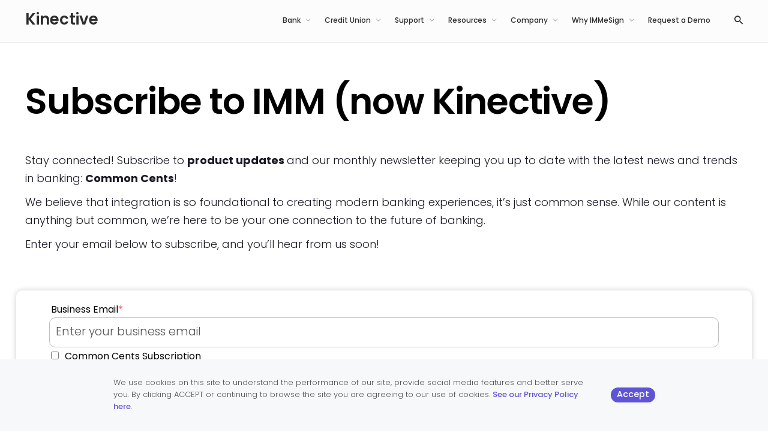

--- FILE ---
content_type: text/html; charset=UTF-8
request_url: https://www.immonline.com/subscribe/
body_size: 22046
content:
<!DOCTYPE html>
<html lang="en-US">
<head>
	<meta charset="UTF-8">
	<meta name="viewport" content="width=device-width, initial-scale=1.0, maximum-scale=1, user-scalable=no">
	<link rel="profile" href="http://gmpg.org/xfn/11">
	<link rel="pingback" href="https://www.immonline.com/xmlrpc.php">

	<title>Subscribe to IMMeSign</title>
<meta name='robots' content='max-image-preview:large' />
	<style>img:is([sizes="auto" i], [sizes^="auto," i]) { contain-intrinsic-size: 3000px 1500px }</style>
	<link rel='dns-prefetch' href='//js.hs-scripts.com' />
<link rel='dns-prefetch' href='//www.googletagmanager.com' />
<link rel="alternate" type="application/rss+xml" title="IMMeSign &raquo; Feed" href="https://www.immonline.com/feed/" />
<link rel="alternate" type="application/rss+xml" title="IMMeSign &raquo; Comments Feed" href="https://www.immonline.com/comments/feed/" />
<link rel="alternate" type="text/calendar" title="IMMeSign &raquo; iCal Feed" href="https://www.immonline.com/events/?ical=1" />
<script type="text/javascript">
/* <![CDATA[ */
window._wpemojiSettings = {"baseUrl":"https:\/\/s.w.org\/images\/core\/emoji\/16.0.1\/72x72\/","ext":".png","svgUrl":"https:\/\/s.w.org\/images\/core\/emoji\/16.0.1\/svg\/","svgExt":".svg","source":{"concatemoji":"https:\/\/www.immonline.com\/wp-includes\/js\/wp-emoji-release.min.js?ver=6.8.3"}};
/*! This file is auto-generated */
!function(s,n){var o,i,e;function c(e){try{var t={supportTests:e,timestamp:(new Date).valueOf()};sessionStorage.setItem(o,JSON.stringify(t))}catch(e){}}function p(e,t,n){e.clearRect(0,0,e.canvas.width,e.canvas.height),e.fillText(t,0,0);var t=new Uint32Array(e.getImageData(0,0,e.canvas.width,e.canvas.height).data),a=(e.clearRect(0,0,e.canvas.width,e.canvas.height),e.fillText(n,0,0),new Uint32Array(e.getImageData(0,0,e.canvas.width,e.canvas.height).data));return t.every(function(e,t){return e===a[t]})}function u(e,t){e.clearRect(0,0,e.canvas.width,e.canvas.height),e.fillText(t,0,0);for(var n=e.getImageData(16,16,1,1),a=0;a<n.data.length;a++)if(0!==n.data[a])return!1;return!0}function f(e,t,n,a){switch(t){case"flag":return n(e,"\ud83c\udff3\ufe0f\u200d\u26a7\ufe0f","\ud83c\udff3\ufe0f\u200b\u26a7\ufe0f")?!1:!n(e,"\ud83c\udde8\ud83c\uddf6","\ud83c\udde8\u200b\ud83c\uddf6")&&!n(e,"\ud83c\udff4\udb40\udc67\udb40\udc62\udb40\udc65\udb40\udc6e\udb40\udc67\udb40\udc7f","\ud83c\udff4\u200b\udb40\udc67\u200b\udb40\udc62\u200b\udb40\udc65\u200b\udb40\udc6e\u200b\udb40\udc67\u200b\udb40\udc7f");case"emoji":return!a(e,"\ud83e\udedf")}return!1}function g(e,t,n,a){var r="undefined"!=typeof WorkerGlobalScope&&self instanceof WorkerGlobalScope?new OffscreenCanvas(300,150):s.createElement("canvas"),o=r.getContext("2d",{willReadFrequently:!0}),i=(o.textBaseline="top",o.font="600 32px Arial",{});return e.forEach(function(e){i[e]=t(o,e,n,a)}),i}function t(e){var t=s.createElement("script");t.src=e,t.defer=!0,s.head.appendChild(t)}"undefined"!=typeof Promise&&(o="wpEmojiSettingsSupports",i=["flag","emoji"],n.supports={everything:!0,everythingExceptFlag:!0},e=new Promise(function(e){s.addEventListener("DOMContentLoaded",e,{once:!0})}),new Promise(function(t){var n=function(){try{var e=JSON.parse(sessionStorage.getItem(o));if("object"==typeof e&&"number"==typeof e.timestamp&&(new Date).valueOf()<e.timestamp+604800&&"object"==typeof e.supportTests)return e.supportTests}catch(e){}return null}();if(!n){if("undefined"!=typeof Worker&&"undefined"!=typeof OffscreenCanvas&&"undefined"!=typeof URL&&URL.createObjectURL&&"undefined"!=typeof Blob)try{var e="postMessage("+g.toString()+"("+[JSON.stringify(i),f.toString(),p.toString(),u.toString()].join(",")+"));",a=new Blob([e],{type:"text/javascript"}),r=new Worker(URL.createObjectURL(a),{name:"wpTestEmojiSupports"});return void(r.onmessage=function(e){c(n=e.data),r.terminate(),t(n)})}catch(e){}c(n=g(i,f,p,u))}t(n)}).then(function(e){for(var t in e)n.supports[t]=e[t],n.supports.everything=n.supports.everything&&n.supports[t],"flag"!==t&&(n.supports.everythingExceptFlag=n.supports.everythingExceptFlag&&n.supports[t]);n.supports.everythingExceptFlag=n.supports.everythingExceptFlag&&!n.supports.flag,n.DOMReady=!1,n.readyCallback=function(){n.DOMReady=!0}}).then(function(){return e}).then(function(){var e;n.supports.everything||(n.readyCallback(),(e=n.source||{}).concatemoji?t(e.concatemoji):e.wpemoji&&e.twemoji&&(t(e.twemoji),t(e.wpemoji)))}))}((window,document),window._wpemojiSettings);
/* ]]> */
</script>
<link rel='stylesheet' id='gs-swiper-css' href='https://www.immonline.com/wp-content/plugins/gs-logo-slider/assets/libs/swiper-js/swiper.min.css?ver=3.8.2' type='text/css' media='all' />
<link rel='stylesheet' id='gs-tippyjs-css' href='https://www.immonline.com/wp-content/plugins/gs-logo-slider/assets/libs/tippyjs/tippy.css?ver=3.8.2' type='text/css' media='all' />
<link rel='stylesheet' id='gs-logo-public-css' href='https://www.immonline.com/wp-content/plugins/gs-logo-slider//assets/css/gs-logo.min.css?ver=3.8.2' type='text/css' media='all' />
<style id='wp-emoji-styles-inline-css' type='text/css'>

	img.wp-smiley, img.emoji {
		display: inline !important;
		border: none !important;
		box-shadow: none !important;
		height: 1em !important;
		width: 1em !important;
		margin: 0 0.07em !important;
		vertical-align: -0.1em !important;
		background: none !important;
		padding: 0 !important;
	}
</style>
<link rel='stylesheet' id='wp-block-library-css' href='https://www.immonline.com/wp-includes/css/dist/block-library/style.min.css?ver=6.8.3' type='text/css' media='all' />
<style id='wp-block-library-theme-inline-css' type='text/css'>
.wp-block-audio :where(figcaption){color:#555;font-size:13px;text-align:center}.is-dark-theme .wp-block-audio :where(figcaption){color:#ffffffa6}.wp-block-audio{margin:0 0 1em}.wp-block-code{border:1px solid #ccc;border-radius:4px;font-family:Menlo,Consolas,monaco,monospace;padding:.8em 1em}.wp-block-embed :where(figcaption){color:#555;font-size:13px;text-align:center}.is-dark-theme .wp-block-embed :where(figcaption){color:#ffffffa6}.wp-block-embed{margin:0 0 1em}.blocks-gallery-caption{color:#555;font-size:13px;text-align:center}.is-dark-theme .blocks-gallery-caption{color:#ffffffa6}:root :where(.wp-block-image figcaption){color:#555;font-size:13px;text-align:center}.is-dark-theme :root :where(.wp-block-image figcaption){color:#ffffffa6}.wp-block-image{margin:0 0 1em}.wp-block-pullquote{border-bottom:4px solid;border-top:4px solid;color:currentColor;margin-bottom:1.75em}.wp-block-pullquote cite,.wp-block-pullquote footer,.wp-block-pullquote__citation{color:currentColor;font-size:.8125em;font-style:normal;text-transform:uppercase}.wp-block-quote{border-left:.25em solid;margin:0 0 1.75em;padding-left:1em}.wp-block-quote cite,.wp-block-quote footer{color:currentColor;font-size:.8125em;font-style:normal;position:relative}.wp-block-quote:where(.has-text-align-right){border-left:none;border-right:.25em solid;padding-left:0;padding-right:1em}.wp-block-quote:where(.has-text-align-center){border:none;padding-left:0}.wp-block-quote.is-large,.wp-block-quote.is-style-large,.wp-block-quote:where(.is-style-plain){border:none}.wp-block-search .wp-block-search__label{font-weight:700}.wp-block-search__button{border:1px solid #ccc;padding:.375em .625em}:where(.wp-block-group.has-background){padding:1.25em 2.375em}.wp-block-separator.has-css-opacity{opacity:.4}.wp-block-separator{border:none;border-bottom:2px solid;margin-left:auto;margin-right:auto}.wp-block-separator.has-alpha-channel-opacity{opacity:1}.wp-block-separator:not(.is-style-wide):not(.is-style-dots){width:100px}.wp-block-separator.has-background:not(.is-style-dots){border-bottom:none;height:1px}.wp-block-separator.has-background:not(.is-style-wide):not(.is-style-dots){height:2px}.wp-block-table{margin:0 0 1em}.wp-block-table td,.wp-block-table th{word-break:normal}.wp-block-table :where(figcaption){color:#555;font-size:13px;text-align:center}.is-dark-theme .wp-block-table :where(figcaption){color:#ffffffa6}.wp-block-video :where(figcaption){color:#555;font-size:13px;text-align:center}.is-dark-theme .wp-block-video :where(figcaption){color:#ffffffa6}.wp-block-video{margin:0 0 1em}:root :where(.wp-block-template-part.has-background){margin-bottom:0;margin-top:0;padding:1.25em 2.375em}
</style>
<style id='classic-theme-styles-inline-css' type='text/css'>
/*! This file is auto-generated */
.wp-block-button__link{color:#fff;background-color:#32373c;border-radius:9999px;box-shadow:none;text-decoration:none;padding:calc(.667em + 2px) calc(1.333em + 2px);font-size:1.125em}.wp-block-file__button{background:#32373c;color:#fff;text-decoration:none}
</style>
<style id='global-styles-inline-css' type='text/css'>
:root{--wp--preset--aspect-ratio--square: 1;--wp--preset--aspect-ratio--4-3: 4/3;--wp--preset--aspect-ratio--3-4: 3/4;--wp--preset--aspect-ratio--3-2: 3/2;--wp--preset--aspect-ratio--2-3: 2/3;--wp--preset--aspect-ratio--16-9: 16/9;--wp--preset--aspect-ratio--9-16: 9/16;--wp--preset--color--black: #000000;--wp--preset--color--cyan-bluish-gray: #abb8c3;--wp--preset--color--white: #ffffff;--wp--preset--color--pale-pink: #f78da7;--wp--preset--color--vivid-red: #cf2e2e;--wp--preset--color--luminous-vivid-orange: #ff6900;--wp--preset--color--luminous-vivid-amber: #fcb900;--wp--preset--color--light-green-cyan: #7bdcb5;--wp--preset--color--vivid-green-cyan: #00d084;--wp--preset--color--pale-cyan-blue: #8ed1fc;--wp--preset--color--vivid-cyan-blue: #0693e3;--wp--preset--color--vivid-purple: #9b51e0;--wp--preset--color--brand-color: #593ffa;--wp--preset--color--blue-dark: #174EE2;--wp--preset--color--dark-strong: #24262B;--wp--preset--color--dark-light: #32353C;--wp--preset--color--grey-strong: #6A707E;--wp--preset--color--grey-light: #949597;--wp--preset--gradient--vivid-cyan-blue-to-vivid-purple: linear-gradient(135deg,rgba(6,147,227,1) 0%,rgb(155,81,224) 100%);--wp--preset--gradient--light-green-cyan-to-vivid-green-cyan: linear-gradient(135deg,rgb(122,220,180) 0%,rgb(0,208,130) 100%);--wp--preset--gradient--luminous-vivid-amber-to-luminous-vivid-orange: linear-gradient(135deg,rgba(252,185,0,1) 0%,rgba(255,105,0,1) 100%);--wp--preset--gradient--luminous-vivid-orange-to-vivid-red: linear-gradient(135deg,rgba(255,105,0,1) 0%,rgb(207,46,46) 100%);--wp--preset--gradient--very-light-gray-to-cyan-bluish-gray: linear-gradient(135deg,rgb(238,238,238) 0%,rgb(169,184,195) 100%);--wp--preset--gradient--cool-to-warm-spectrum: linear-gradient(135deg,rgb(74,234,220) 0%,rgb(151,120,209) 20%,rgb(207,42,186) 40%,rgb(238,44,130) 60%,rgb(251,105,98) 80%,rgb(254,248,76) 100%);--wp--preset--gradient--blush-light-purple: linear-gradient(135deg,rgb(255,206,236) 0%,rgb(152,150,240) 100%);--wp--preset--gradient--blush-bordeaux: linear-gradient(135deg,rgb(254,205,165) 0%,rgb(254,45,45) 50%,rgb(107,0,62) 100%);--wp--preset--gradient--luminous-dusk: linear-gradient(135deg,rgb(255,203,112) 0%,rgb(199,81,192) 50%,rgb(65,88,208) 100%);--wp--preset--gradient--pale-ocean: linear-gradient(135deg,rgb(255,245,203) 0%,rgb(182,227,212) 50%,rgb(51,167,181) 100%);--wp--preset--gradient--electric-grass: linear-gradient(135deg,rgb(202,248,128) 0%,rgb(113,206,126) 100%);--wp--preset--gradient--midnight: linear-gradient(135deg,rgb(2,3,129) 0%,rgb(40,116,252) 100%);--wp--preset--font-size--small: 13px;--wp--preset--font-size--medium: 20px;--wp--preset--font-size--large: 17px;--wp--preset--font-size--x-large: 42px;--wp--preset--font-size--extra-small: 12px;--wp--preset--font-size--normal: 14px;--wp--preset--font-size--larger: 20px;--wp--preset--spacing--20: 0.44rem;--wp--preset--spacing--30: 0.67rem;--wp--preset--spacing--40: 1rem;--wp--preset--spacing--50: 1.5rem;--wp--preset--spacing--60: 2.25rem;--wp--preset--spacing--70: 3.38rem;--wp--preset--spacing--80: 5.06rem;--wp--preset--shadow--natural: 6px 6px 9px rgba(0, 0, 0, 0.2);--wp--preset--shadow--deep: 12px 12px 50px rgba(0, 0, 0, 0.4);--wp--preset--shadow--sharp: 6px 6px 0px rgba(0, 0, 0, 0.2);--wp--preset--shadow--outlined: 6px 6px 0px -3px rgba(255, 255, 255, 1), 6px 6px rgba(0, 0, 0, 1);--wp--preset--shadow--crisp: 6px 6px 0px rgba(0, 0, 0, 1);}:where(.is-layout-flex){gap: 0.5em;}:where(.is-layout-grid){gap: 0.5em;}body .is-layout-flex{display: flex;}.is-layout-flex{flex-wrap: wrap;align-items: center;}.is-layout-flex > :is(*, div){margin: 0;}body .is-layout-grid{display: grid;}.is-layout-grid > :is(*, div){margin: 0;}:where(.wp-block-columns.is-layout-flex){gap: 2em;}:where(.wp-block-columns.is-layout-grid){gap: 2em;}:where(.wp-block-post-template.is-layout-flex){gap: 1.25em;}:where(.wp-block-post-template.is-layout-grid){gap: 1.25em;}.has-black-color{color: var(--wp--preset--color--black) !important;}.has-cyan-bluish-gray-color{color: var(--wp--preset--color--cyan-bluish-gray) !important;}.has-white-color{color: var(--wp--preset--color--white) !important;}.has-pale-pink-color{color: var(--wp--preset--color--pale-pink) !important;}.has-vivid-red-color{color: var(--wp--preset--color--vivid-red) !important;}.has-luminous-vivid-orange-color{color: var(--wp--preset--color--luminous-vivid-orange) !important;}.has-luminous-vivid-amber-color{color: var(--wp--preset--color--luminous-vivid-amber) !important;}.has-light-green-cyan-color{color: var(--wp--preset--color--light-green-cyan) !important;}.has-vivid-green-cyan-color{color: var(--wp--preset--color--vivid-green-cyan) !important;}.has-pale-cyan-blue-color{color: var(--wp--preset--color--pale-cyan-blue) !important;}.has-vivid-cyan-blue-color{color: var(--wp--preset--color--vivid-cyan-blue) !important;}.has-vivid-purple-color{color: var(--wp--preset--color--vivid-purple) !important;}.has-black-background-color{background-color: var(--wp--preset--color--black) !important;}.has-cyan-bluish-gray-background-color{background-color: var(--wp--preset--color--cyan-bluish-gray) !important;}.has-white-background-color{background-color: var(--wp--preset--color--white) !important;}.has-pale-pink-background-color{background-color: var(--wp--preset--color--pale-pink) !important;}.has-vivid-red-background-color{background-color: var(--wp--preset--color--vivid-red) !important;}.has-luminous-vivid-orange-background-color{background-color: var(--wp--preset--color--luminous-vivid-orange) !important;}.has-luminous-vivid-amber-background-color{background-color: var(--wp--preset--color--luminous-vivid-amber) !important;}.has-light-green-cyan-background-color{background-color: var(--wp--preset--color--light-green-cyan) !important;}.has-vivid-green-cyan-background-color{background-color: var(--wp--preset--color--vivid-green-cyan) !important;}.has-pale-cyan-blue-background-color{background-color: var(--wp--preset--color--pale-cyan-blue) !important;}.has-vivid-cyan-blue-background-color{background-color: var(--wp--preset--color--vivid-cyan-blue) !important;}.has-vivid-purple-background-color{background-color: var(--wp--preset--color--vivid-purple) !important;}.has-black-border-color{border-color: var(--wp--preset--color--black) !important;}.has-cyan-bluish-gray-border-color{border-color: var(--wp--preset--color--cyan-bluish-gray) !important;}.has-white-border-color{border-color: var(--wp--preset--color--white) !important;}.has-pale-pink-border-color{border-color: var(--wp--preset--color--pale-pink) !important;}.has-vivid-red-border-color{border-color: var(--wp--preset--color--vivid-red) !important;}.has-luminous-vivid-orange-border-color{border-color: var(--wp--preset--color--luminous-vivid-orange) !important;}.has-luminous-vivid-amber-border-color{border-color: var(--wp--preset--color--luminous-vivid-amber) !important;}.has-light-green-cyan-border-color{border-color: var(--wp--preset--color--light-green-cyan) !important;}.has-vivid-green-cyan-border-color{border-color: var(--wp--preset--color--vivid-green-cyan) !important;}.has-pale-cyan-blue-border-color{border-color: var(--wp--preset--color--pale-cyan-blue) !important;}.has-vivid-cyan-blue-border-color{border-color: var(--wp--preset--color--vivid-cyan-blue) !important;}.has-vivid-purple-border-color{border-color: var(--wp--preset--color--vivid-purple) !important;}.has-vivid-cyan-blue-to-vivid-purple-gradient-background{background: var(--wp--preset--gradient--vivid-cyan-blue-to-vivid-purple) !important;}.has-light-green-cyan-to-vivid-green-cyan-gradient-background{background: var(--wp--preset--gradient--light-green-cyan-to-vivid-green-cyan) !important;}.has-luminous-vivid-amber-to-luminous-vivid-orange-gradient-background{background: var(--wp--preset--gradient--luminous-vivid-amber-to-luminous-vivid-orange) !important;}.has-luminous-vivid-orange-to-vivid-red-gradient-background{background: var(--wp--preset--gradient--luminous-vivid-orange-to-vivid-red) !important;}.has-very-light-gray-to-cyan-bluish-gray-gradient-background{background: var(--wp--preset--gradient--very-light-gray-to-cyan-bluish-gray) !important;}.has-cool-to-warm-spectrum-gradient-background{background: var(--wp--preset--gradient--cool-to-warm-spectrum) !important;}.has-blush-light-purple-gradient-background{background: var(--wp--preset--gradient--blush-light-purple) !important;}.has-blush-bordeaux-gradient-background{background: var(--wp--preset--gradient--blush-bordeaux) !important;}.has-luminous-dusk-gradient-background{background: var(--wp--preset--gradient--luminous-dusk) !important;}.has-pale-ocean-gradient-background{background: var(--wp--preset--gradient--pale-ocean) !important;}.has-electric-grass-gradient-background{background: var(--wp--preset--gradient--electric-grass) !important;}.has-midnight-gradient-background{background: var(--wp--preset--gradient--midnight) !important;}.has-small-font-size{font-size: var(--wp--preset--font-size--small) !important;}.has-medium-font-size{font-size: var(--wp--preset--font-size--medium) !important;}.has-large-font-size{font-size: var(--wp--preset--font-size--large) !important;}.has-x-large-font-size{font-size: var(--wp--preset--font-size--x-large) !important;}
:where(.wp-block-post-template.is-layout-flex){gap: 1.25em;}:where(.wp-block-post-template.is-layout-grid){gap: 1.25em;}
:where(.wp-block-columns.is-layout-flex){gap: 2em;}:where(.wp-block-columns.is-layout-grid){gap: 2em;}
:root :where(.wp-block-pullquote){font-size: 1.5em;line-height: 1.6;}
</style>
<link rel='stylesheet' id='awsm-team-css-css' href='https://www.immonline.com/wp-content/plugins/awsm-team-pro/css/team.min.css?ver=1.10.2' type='text/css' media='all' />
<link rel='stylesheet' id='flows-css' href='https://www.immonline.com/wp-content/plugins/flows/style.css?ver=6.8.3' type='text/css' media='all' />
<link rel='stylesheet' id='tss-css' href='https://www.immonline.com/wp-content/plugins/testimonial-slider-and-showcase/assets/css/wptestimonial.css?ver=2.4.1' type='text/css' media='all' />
<link rel='stylesheet' id='branda-cookie-notice-front-css' href='https://www.immonline.com/wp-content/plugins/ultimate-branding/inc/modules/front-end/assets/css/cookie-notice.css?ver=3.4.13' type='text/css' media='all' />
<link rel='stylesheet' id='norebro-style-css' href='https://www.immonline.com/wp-content/themes/norebro/style.css?ver=1.2.0' type='text/css' media='all' />
<style id='norebro-style-inline-css' type='text/css'>
.subheader, .subheader .subheader-contacts .icon,.subheader a, .subheader .social-bar li a{font-family:'Poppins', sans-serif;font-size:12px;font-style:normal;font-weight:500;color:#2c2c2c;}#masthead.site-header, #mega-menu-wrap ul li, #mega-menu-wrap > ul#primary-menu > li, #masthead .menu-other > li > a, #masthead.site-header .header-bottom .copyright {font-family:'Poppins', sans-serif;font-size:12px;font-style:normal;font-weight:500;color:#2c2c2c;}#masthead.site-header{background-color:#fcfcfc;}#masthead.header-fixed #mega-menu-wrap > ul > li > a, #masthead.header-fixed .menu-other > li > a {font-family:'Poppins', sans-serif;font-size:12px;font-style:normal;font-weight:500;color:#2c2c2c;}#masthead.site-header.header-fixed{background-color:#fcfcfc;}#masthead.site-header{border-bottom-style:solid;border-bottom-color:rgba(0,0,0,0.1);}#masthead.site-header.header-fixed{border:none;}.header-title .bg-image{background-color:#f5fafd;background-size:auto;}.header-title::after{background-color:transparent;}.header-title h1.page-title{color:#373c40;}.breadcrumbs{background-color:#ffffff;}.norebro-bar{background-color:#ffffff;color:#373c40;}.bar-hamburger{color:#373c40;}.norebro-bar .content{color:rgba(0,0,0,0.7);}.norebro-bar .separator{background-color:rgba(0,0,0,0.4);}body .site-content{background-color:#ffffff;background-size:auto;background-position:center center;background-repeat: no-repeat;background-attachment:fixed;}.widget a:hover, p a, #comments p a, .page-content p a, .post .entry-content p a, #comments.comments-area a.comment-reply-link,#comments.comments-area a.comment-edit-link, .comments-area a:hover, .post .entry-content ul a, .post .entry-content ol a{color:#7c68fa;}.widget_search form input, input:not([type="submit"]), textarea, select, .comments-area .comment-respond:after,.comments-area .comment-list > li, .comments-area .comment-respond:before, .blog-grid.grid-4{border-color:#6d7c90;}@media screen and (min-width: 769px){ #mega-menu-wrap > ul .sub-nav .sub-menu-wide > .mega-menu-item > a.menu-link {border-color:#6d7c90;}}.scroll-top{opacity:.6;border-color:rgba(0,0,0,0.7);}.scroll-top:hover{opacity:.9;border-color:rgba(0,0,0,0.7);}footer.site-footer{background-color:#f6f8fa;background-size:cover;color:#515154;}.site-footer .widget,.site-footer .widget p,.site-footer .widget .subtitle,.site-footer .widget a,.site-footer .widget .widget-title, .site-footer .widget a:hover, .site-footer .widget h3 a, .site-footer .widget h4 a,.site-footer .widgets .socialbar a.social.outline i,.site-footer .widgets input,.site-footer input:not([type="submit"]):hover, .site-footer .widget_recent_comments .comment-author-link,.site-footer .widgets input:focus,.site-footer .widget_norebro_widget_subscribe button.btn,.site-footer .widgets select,.site-footer .widget_tag_cloud .tagcloud a,.site-footer .widget_tag_cloud .tagcloud a:hover{color:#515154;}.site-footer .widget_norebro_widget_subscribe button.btn, .site-footer .widget_norebro_widget_subscribe button.btn:hover,.site-footer input:not([type="submit"]), .site-footer input:not([type="submit"]):focus,.site-footer .widgets .socialbar a.social.outline,.site-footer .widgets select,.site-footer .widget_tag_cloud .tagcloud a,.site-footer .widget_tag_cloud .tagcloud a:hover{border-color:#515154;}.site-footer .widget_norebro_widget_subscribe button.btn:hover, .site-footer .widgets .socialbar a.social.outline:hover{background-color:#515154;}footer.site-footer .site-info,footer.site-footer .site-info a,footer.site-footer .site-info a:hover{background-color:#f6f8fa;color:#515154;}footer.site-footer .site-info a,footer.site-footer .site-info a:hover{color:#593ffa;}body, .font-main, .font-main a, p{font-family:'Poppins', sans-serif;font-size:19px;font-style:normal;line-height:25px;font-weight:300;color:#191823;}input, select, textarea, .accordion-box .buttons h5.title, .woocommerce div.product accordion-box.outline h5{font-family:'Poppins', sans-serif;font-size:19px;font-style:normal;line-height:25px;font-weight:300;}h1, h2, h3, h3.second-title, h4 ,h5, .counter-box .count, .counter-box .counter-box-count, h1 a, h2 a, h3 a, h4 a, h5 a{font-family:'Poppins', sans-serif;font-size:35px;font-style:normal;line-height:45px;font-weight:600;color:#000000;}.countdown-box .box-time .box-count, .chart-box-pie-content{font-family:'Poppins', sans-serif;font-size:35px;font-style:normal;font-weight:600;color:#000000;}button, .btn, a.btn, input[type="submit"], .socialbar.boxed-fullwidth a .social-text, .breadcrumbs, .font-titles, h1, h2, h3, h4, h5, h6, .countdown-box .box-time .box-count, .counter-box .counter-box-count, .vc_row .vc-bg-side-text, .slider-vertical-numbers li, .slider-vertical-numbers > div, .slider-vertical-numbers > .owl-dot, .slider-vertical-dots li, .slider-vertical-dots > div, .slider-vertical-dots > .owl-dot, .socialbar.inline a, .socialbar.boxed a .social-text, .widget_calendar caption, .breadcrumbs, nav.pagination, #masthead .site-title, #masthead .site-title a, .header-search form input, #mega-menu-wrap > ul > li, #masthead .menu-other > li > a, #masthead .menu-other > li .submenu .sub-nav.languages li a, .fullscreen-navigation .languages, .portfolio-sorting li, .portfolio-item.grid-4 .more, .portfolio-item.grid-5 .more, .portfolio-grid-4 .scroll, .portfolio-grid-5 .scroll, .portfolio-grid-7 .scroll{font-family:'Poppins', sans-serif;}.portfolio-item h4, .portfolio-item h4.title, .portfolio-item h4 a, .portfolio-item.grid-4 h4.title, .portfolio-item-2 h4, .portfolio-item-2 h4.title, .portfolio-item-2 h4 a, .woocommerce ul.products li.product a{font-family:'Poppins', sans-serif;font-style:normal;font-weight:600;color:#000000;font-size:inherit;line-height:inherit;}.blog-item h3.title{font-family:'Poppins', sans-serif;font-style:normal;font-weight:600;color:#000000;line-height: initial;} .blog-item h3.title a{font-size: initial;}.portfolio-item-2 h4{font-family:'Poppins', sans-serif;font-style:normal;line-height:45px;font-weight:600;}p.subtitle, .subtitle-font, a.category{font-family:'Poppins', sans-serif;font-size:30px;font-style:italic;font-weight:400;color:#595959;}span.category > a, div.category > a{font-family:'Poppins', sans-serif;font-style:italic;font-weight:400;color:#595959;}.portfolio-item .subtitle-font, .woocommerce ul.products li.product .subtitle-font.category, .woocommerce ul.products li.product .subtitle-font.category > a{font-family:'Poppins', sans-serif;font-style:italic;font-weight:400;color:#595959;font-size:inherit;line-height:inherit;}input.classic::-webkit-input-placeholder, .contact-form.classic input::-webkit-input-placeholder, .contact-form.classic textarea::-webkit-input-placeholder, input.classic::-moz-placeholder{font-family:'Poppins', sans-serif;font-size:30px;font-style:italic;font-weight:400;color:#595959;}.contact-form.classic input::-moz-placeholder, .contact-form.classic textarea::-moz-placeholder{font-family:'Poppins', sans-serif;font-size:30px;font-style:italic;font-weight:400;color:#595959;}input.classic:-ms-input-placeholder, .contact-form.classic input:-ms-input-placeholder, .contact-form.classic textarea:-ms-input-placeholder{font-family:'Poppins', sans-serif;font-size:30px;font-style:italic;font-weight:400;color:#595959;}.accordion-box .title:hover .control,.accordion-box .item.active .control,.accordion-box.title-brand-color .title,.accordion-box.active-brand-color .item.active .control,.accordion-box.active-brand-color .title:hover .control,.slider .owl-dot.brand,.socialbar.brand a:hover,.socialbar.brand.outline a,.socialbar.brand.flat a,.socialbar.brand.inline a:hover,.video-module .btn-play.outline.btn-brand,.video-module.boxed:hover .btn-play.btn-brand,.widget_tag_cloud .tagcloud a:hover, .widget_product_tag_cloud .tagcloud a:hover,.widget_nav_menu .menu-item a:hover,.widget_pages .menu-item a:hover,.widget_nav_menu .current-menu-item a,.widget_pages .current-menu-item a,.widget-sidebar-menu-left .menu-item a:hover,.widget_rss ul a,.widget_norebro_widget_recent_posts ul.recent-posts-list h4 a:hover,.widget_norebro_widget_login a,.widget div.star-rating:before,.widget div.star-rating span:before, .widget span.star-rating:before,.widget span.star-rating span:before,a:hover,p a,.btn-brand:hover,.btn-outline.btn-brand,a.btn-outline.btn-brand,.btn-outline.btn-brand.disabled:hover,a.btn-outline.btn-brand.disabled:hover,.btn-link.btn-brand,a.btn-link.btn-brand,a.tag:hover,.tag-wrap a:hover,a[class^="tag-link-"]:hover,nav.pagination li a.page-numbers.active,.fullscreen-navigation .copyright .content > a,.fullscreen-navigation.simple ul.menu li:hover > a,.fullscreen-navigation.centered .fullscreen-menu-wrap ul.menu > li a:hover,.post-navigation .box-wrap > a:hover h4, .post-navigation .box-wrap > a:hover .icon,.bar .content a:hover,.bar .share .links a:hover,.portfolio-sorting li a:hover,.portfolio-item h4.title a:hover, .portfolio-item .widget h4 a:hover, .widget .portfolio-item h4 a:hover,.portfolio-item .category.outline,.portfolio-item.grid-2:hover h4.title, .portfolio-item.grid-2:hover .widget h4, .widget .portfolio-item.grid-2:hover h4,.portfolio-item.grid-2.hover-2 .overlay span,.portfolio-item.grid-5 .more span,.blog-grid .tags a:hover,.blog-grid:hover h3 a,.blog-grid.grid-4:hover .tags a,.post .entry-content a:not(.wp-block-button__link):not(.wp-block-file__button),.page-links a,.entry-footer .share .title:hover,.toggle-post:hover .arrow,.toggle-post:hover .content h3,.post .comments-link a:hover,.comments-area .comment-body .comment-meta .reply a,.comments-area .comment-body .comment-meta a.comment-edit-link,.comments-area .reply a,.comments-area .reply-cancle a,.comments-area a.comment-edit-link,input.brand-color,input[type="submit"].brand-color,button.brand-color,a.brand-color,div.brand-color,span.brand-color,input.brand-color-hover:hover,input[type="submit"].brand-color-hover:hover,button.brand-color-hover:hover,a.brand-color-hover:hover,div.brand-color-hover:hover,span.brand-color-hover:hover,.brand-color,.brand-color-after:after,.brand-color-before:before,.brand-color-hover:hover,.brand-color-hover-after:after,.brand-color-hover-before:before,.woocommerce .product div.summary .woo-review-link:hover,.woocommerce .product .product_meta a,ul.woo-products li.product:hover h3 a,.woocommerce form.login a,.woocommerce #payment li.wc_payment_method a.about_paypal,.woocommerce .woo-my-nav li.is-active a,.woocommerce .woo-my-content p a:hover, .has-brand-color-color, .is-style-outline .has-brand-color-color {color:#593ffa;}.video-module.btn-brand-color-hover:hover .btn-play .icon,.brand-color-i,.brand-color-after-i:after,.brand-color-before-i:before,.brand-color-hover-i:hover,.brand-color-hover-i-after:after,.brand-color-hover-i-before:before{color:#593ffa !important;}.accordion-box.outline.title-brand-border-color .title,.contact-form.without-label-offset .focus.active,.contact-form.flat input:not([type="submit"]):focus, .contact-form.flat select:focus, .contact-form.flat textarea:focus,.socialbar.brand a,.video-module .btn-play.btn-brand,.widget_tag_cloud .tagcloud a:hover, .widget_product_tag_cloud .tagcloud a:hover,.widget_calendar tbody tr td#today,.btn-brand,.btn-outline.btn-brand,a.btn-outline.btn-brand,.btn-outline.btn-brand:hover,a.btn-outline.btn-brand:hover,.btn-outline.btn-brand.disabled:hover,a.btn-outline.btn-brand.disabled:hover,input:not([type="submit"]):focus,textarea:focus,select:focus,a.tag:hover,.tag-wrap a:hover,a[class^="tag-link-"]:hover,.portfolio-gallery .gallery-content .tag,.header-search form input:focus,.fullscreen-navigation.simple ul.menu li:hover > a:after, .fullscreen-navigation.simple ul.menu li:hover > a:before,.portfolio-item .category.outline,.portfolio-page.fullscreen .content .tag,.portfolio-page.portfolio-header-title.invert .tag,.entry-footer .share .title:hover,input.brand-border-color,input[type="submit"].brand-border-color,button.brand-border-color,a.brand-border-color,div.brand-border-color,span.brand-border-color,input.brand-border-color-hover:hover,input[type="submit"].brand-border-color-hover:hover,button.brand-border-color-hover:hover,a.brand-border-color-hover:hover,div.brand-border-color-hover:hover,span.brand-border-color-hover:hover,.brand-border-color,.brand-border-color-after:after,.brand-border-color-before:before,.brand-border-color-hover:hover,.brand-border-color-hover-after:after,.brand-border-color-hover-before:before, .has-brand-color-background-color, .is-style-outline .has-brand-color-color {border-color:#593ffa;}.brand-border-color-i,.brand-border-color-after-i:after,.brand-border-color-before-i:before,.brand-border-color-hover-i:hover,.brand-border-color-hover-i-after:after,.brand-border-color-hover-i-before:before{border-color:#593ffa !important;}.divider,h1.with-divider:after, h2.with-divider:after, h3.with-divider:after, h4.with-divider:after, h5.with-divider:after, h6.with-divider:after,.accordion-box.title-brand-bg-color .title,.list-box li:after, .widget_recent_comments li:after, .widget_recent_entries li:after, .widget_meta li:after, .widget_archive li:after, .widget_nav_menu li:after,.widget_pages li:after, .widget_categories li:after, .widget_rss li:after, .widget_product_categories li:after,.list-box.icon-fill li .icon, .icon-fill.widget_recent_comments li .icon, .icon-fill.widget_recent_entries li .icon, .icon-fill.widget_meta li .icon, .icon-fill.widget_archive li .icon, .icon-fill.widget_nav_menu li .icon,.icon-fill.widget_pages li .icon, .icon-fill.widget_categories li .icon, .icon-fill.widget_rss li .icon, .icon-fill.widget_product_categories li .icon,.socialbar.brand a,.socialbar.brand.outline a:hover,.socialbar.brand.flat a:hover,.video-module .btn-play.btn-brand,.video-module.boxed:hover .btn-play.outline.btn-brand,.widget_calendar caption,.widget_price_filter .ui-slider-range,.widget_price_filter .ui-slider-handle:after,a.hover-underline.underline-brand:before,.btn-brand,button[disabled].btn-brand:hover,input[type="submit"][disabled].btn-brand:hover,.btn-outline.btn-brand:hover,a.btn-outline.btn-brand:hover,.radio input:checked + .input:after,.radio:hover input:checked + .input:after,.portfolio-gallery .gallery-content .tag,nav.pagination li a.hover-underline:before,.portfolio-sorting li a:hover .name:before,.portfolio-item .category,.portfolio-page.fullscreen .content .tag,.portfolio-page.portfolio-header-title.invert .tag,input.brand-bg-color,input[type="submit"].brand-bg-color,button.brand-bg-color,a.brand-bg-color,div.brand-bg-color,span.brand-bg-color,input.brand-bg-color-hover:hover,input[type="submit"].brand-bg-color-hover:hover,button.brand-bg-color-hover:hover,a.brand-bg-color-hover:hover,div.brand-bg-color-hover:hover,span.brand-bg-color-hover:hover,.brand-bg-color,.brand-bg-color-after:after,.brand-bg-color-before:before,.brand-bg-color-hover:hover,.brand-bg-color-hover-after:after,.brand-bg-color-hover-before:before,.woocommerce .product .product_meta > span:after,.select2-dropdown .select2-results__option[aria-selected="true"],.woocommerce .woo-my-content mark, .has-brand-color-background-color {background-color:#593ffa;}.brand-bg-color-i,.brand-bg-color-after-i:after,.brand-bg-color-before-i:before,.brand-bg-color-hover-i:hover,.brand-bg-color-hover-i-after:after,.brand-bg-color-hover-i-before:before{background-color:#593ffa !important;}/*Header drop shadow*/#masthead.site-header.header-fixed {box-shadow: 0px 10px 5px rgba(0,0,0,.5);}#masthead .site-title img, #masthead .site-title a img {max-height: 35px;}#masthead.header-fixed .site-branding .site-title img, #masthead.header-fixed .site-branding .site-title a img {max-height: 35px;margin-top:0px;}/*Client logo adjustment*/.clients-logo.default {text-align: center !important;}/*Quote Adjustment*/.slider.with-dots .owl-dots {margin-top: 20px;}/*Forminator Button Styling*/.forminator-ui.forminator-custom-form[data-design=material] .forminator-button:last-child{border: 1px solid #0066ff;border-radius: 30px;width:150px;-webkit-transition: none;transition: none;}/*reCaptcha Hidden*/.hidden-recaptcha{display:none;}/*Box Shadows*/.vc_custom_1590691766402 {box-shadow: 0 0 25px rgba(0,0,0, .5);}.vc_custom_1590759878541 {box-shadow: 0 0 25px rgba(0,0,0, .5);}/*Text Shadow*/.textshadows{text-shadow: 0px 3px 7px rgba(0,0,0,.6);}/*Corner Box*/.vc_custom_1591121034590 {border-radius: 0 35px 0 0px !important;box-shadow: 0 0 25px rgba(0,0,0, .5);}/*Drop Shadow*/.dropshadow {border-radius: 10px;box-shadow: 0px 15px 15px 5px rgba(33, 33, 33, .2);}/*Hovered Box*/.hoveredbox{z-index:3;}/*Background Image*/.backgroundimage{position:absolute !important;}/*Gradient Text*/.gradient-text{background: -webkit-linear-gradient(45deg, #6054EF, #FF5159);-webkit-background-clip: text;-webkit-text-fill-color: transparent;}/*Gradient Background*/.gradient-background{background: -webkit-linear-gradient(45deg, #6054EF, #FF5159);}/*FAQ Accordian*/.accordion-box div.title h4 {font-size: 16px;line-height: 30px;font-weight: 500;}.content.open {font-size: 16px;font-weight: 400;color: #666666;}/*Forced Height*/.height{height:200px;}/*Process*/.process.boxed {background: #fff;padding: 37px 30px 35px 30px;margin-top: 0px;border-radius: 10px;box-shadow: 0px 15px 15px 5px rgba(33, 33, 33, .2);min-height:300px;}.process.boxed .number {top: -50px;right: 15px !important;left: auto;}/*Mobile Show & Hide*/@media screen and (min-width: 640px) {.mobile-show{display:none !important;}}@media screen and (max-width: 640px) {.mobile-hide{display:none !important;}.mobile-show{display:block !important;}.accordion-box div.title .control {margin-top: 10px !important;font-size: 18px;line-height: 1.4;position: static;}}/*Search Results*/.bottom-border{border-bottom: 3px solid #6054EF;padding-top:100px;padding-bottom: 100px;margin-bottom: 0px !important;margin: 0px auto !important;max-width: 100%;}.portfolio-item .image-wrap {display: none;}.bottom-border .blog-grid.grid-4{background:none;padding: 25px 30px 20px;margin-bottom: 0;border-bottom: 1px solid rgba(0, 0, 0, 0.06);}.bottom-border .portfolio-item.grid-2.hover-3{position: relative;text-align: left;font-size: 20px;line-height: 1.5;margin: 0px;padding-left: 15px;border-bottom: 1px solid rgba(0, 0, 0, 0.06);}.bottom-border .portfolio-item.grid-2.hover-3 .more{position: absolute;top: 60% !important;left: 0% !important;margin: -30px 0 0 -10px;}.bottom-border .portfolio-item h4.title{margin-top: 0px;text-align: left;}.bottom-border .content-center{display:block;}/*Footer Styles*/h3.title.widget-title {color: #1d1d1f !important;font-size: 12px;margin-bottom: 8px;}a.menu-link.main-menu-link.item-title {font-size: 12px;}.site-footer .widget ul li, .site-footer .widget ul li:first-child {padding: 0px;}h3.title.widget-title {margin-bottom: 3px;}/*Smooth Scroll*/html {scroll-behavior: smooth;}/*Cookies Notice*/#branda-cookie-notice {padding: 20px 35px 20px 35px !important;}#branda-cookie-notice .cookie-notice-container .branda-cn-container .branda-cn-column {padding: 0px 15px;line-height: 20px;text-align:left;}#branda-cookie-notice .button, #branda-cookie-notice .button:link {border-style: none !important;border-width: 0px;-webkit-border-radius: 35px;-moz-border-radius: 35px;border-radius: 35px;}span#ub-cn-notice-text {width: 70%;}#branda-cookie-notice a, #branda-cookie-notice a:link {font-weight: 500;}/*Temporary Text Fix*/h1, h2, h3, h3.second-title, h4, h5, .counter-box .count, .counter-box .counter-box-count, h1 a, h2 a, h3 a, h4 a, h5 a {line-height: 1.1;}/*Shadow Effect*/.Neumorphism-shadow{background: transparent;box-shadow: 0px 0px 10px rgb(0 0 0 / 20%), 0px 0px 10px 0 rgb(255 255 255 / 55%);border-radius: 10px;}/*Hubspot Form Adjustment*/.hs-form>labels {text-align: left !important;}fieldset {max-width: 100% !important;padding-bottom: 30px !important;}label{padding-left: 3px;font-size: 16px;line-height: 24px;font-weight: 400;color:#000000;font-style: normal;text-align: left !important;}form {text-align: left;}input:not([type="submit"]), textarea, select {padding: 10px !important;text-align: left;border: 1px solid rgba(0, 0, 0, 0.25);border-radius: 10px;height: 50px;}span.hs-form-required {color: #ff000099;font-weight: 500;}input.hs-button.primary.large {background-color: #6054ef;border: 1px solid #6054ef;border-radius: 10px;width: 100%;}input.hs-button.primary.large:hover {background-color: white;border: 1px solid #6054ef;color: #6054ef;}label.hs-error-msg {color: #ff000099;font-size: 12px;font-weight: 400;}ul.no-list.hs-error-msgs.inputs-list {list-style: none;}.hs_submit.hs-submit {padding-top: 8px;}.hs_recaptcha.hs-recaptcha.field.hs-form-field {display: none;}label.hs-form-checkbox-display {font-weight: 300;}/*Checkboxes*/li.hs-form-checkbox {list-style: none;padding: 0px;}input[type=checkbox]{height: auto !important;margin-right:10px;}label.hs-form-checkbox-display {width: auto;}/*Form Wdiths*/fieldset.form-columns-3 .hs-form-field {width: 33.33% !important;}fieldset.form-columns-1 .hs-input {width: 100% !important;}textarea#message-2a0809aa-212e-43ba-a54c-5373867836bf{height: 200px;}/* Events Calendar*/.tribe-events-view{border-bottom: 3px solid #6054ef;}#tribe-events-content{max-width: 1326px;margin: 0 auto;padding: 0 15px;}#tribe-events-pg-template {border-bottom: 3px solid #6054ef;max-width: 100% !important;padding-top:75px;position: relative;}}#tribe-events-content {max-width: 1048px;margin: 0 auto;}button.tribe-events-c-subscribe-dropdown__button-text:hover {color: white;}.single-tribe_events .tribe-events-c-subscribe-dropdown__button, .tribe-block__events-link .tribe-events-c-subscribe-dropdown__button {padding: var(--tec-spacer-1) var(--tec-spacer-2);width: 250px;}.tribe-events-event-meta dd {font-weight: 300;font-size: 18px;line-height:25px;}.tribe-events-event-meta dt {line-height: 25px;font-size: 18px;font-weight: 600;}abbr[title] {border-bottom: none;text-decoration: none;}.tribe-events-meta-group .tribe-events-single-section-title {font-size: 18px;font-weight: 600;letter-spacing: 0;text-transform: capitalize;margin: 10px 0px 5px 0px;border-bottom: 1px solid;}.tribe-events-meta-group {flex: auto;margin-right: var(--tec-spacer-5);order: 0;width: auto !important;}.tribe-common-c-btn-border.tribe-events-c-subscribe-dropdown__button{font-size: 16px !important;font-weight: 400 !important;border-radius: 10px !important;box-shadow: 0px 0px 5px rgb(0 0 0 / 50%);background-color: #593ffa;color: #ffffff;}.tribe-events-schedule.tribe-clearfix {display: none;}.tribe-events-back a, .tribe-events-back a:visited {color: #593ffa;font-family: 'Poppins', sans-serif;font-size: var(--tec-font-size-3);font-weight: 500;text-decoration: none;}p.tribe-events-back {display: none;}.tribe-common .tribe-common-anchor-thin:active, .tribe-common .tribe-common-anchor-thin:focus, .tribe-common .tribe-common-anchor-thin:hover {border-bottom: none !important;color: #593ffa !important;}.tribe-common .tribe-common-anchor-thin {border-bottom: none !important;transition: var(--tec-transition-border-color);}h1.tribe-events-single-event-title {color: #000000;font-size: 60px;line-height: 60px;font-weight: 600;padding-bottom: 40px;}.tribe-events-c-subscribe-dropdown{display:none;}.tribe-events-header__breadcrumbs.tribe-events-c-breadcrumbs {display: none;}@media screen and (min-width: 768px) {/* First column decorate block */.header-title-row .vc_column_container .vc_column-inner:before {content: '';display: block;position: absolute;width: 350px;height: 100%;background: inherit;top: 0;left: 100%;}/* Header slider decorate block */.header-title-row .slider:before {content: '';background: rgba(0,0,0,.04);width: 500px;height: 100%;position: absolute;top: 15px;left: -0px;}.nor-top-layer {z-index: 2;position: relative;}.nor-slider-wrap {margin-top: 140px;margin-bottom: -140px;}.creative-decoration {position: relative !important;right: 233px;}.creative-decoration .wpb_wrapper {width: 565px !important;}.creative-decoration:before {content: '';background: rgba(0,0,0,.05);width: 510px;height: 100%;position: absolute;left: 0px;top: -15px;}.blog-grid.grid-2 header {width: 300px;}.blog-grid.grid-2 .content {padding: 0 0 0 330px;}.clients-logo.default {text-align: left;}.nrb-recent-projects {margin-bottom: -150px;}}@media screen and (min-width: 1025px){header#masthead.site-header,#masthead.site-header .header-wrap, .header-cap{height:70px;max-height:70px;line-height:70px;}header#masthead.site-header.header-fixed,#masthead.site-header.header-fixed .header-wrap{height:70px;max-height:70px;line-height:70px;}.header-title{height:400pxpx;min-height:400pxpx;}.mobile-shown{display:none;}/*Process Boxes*/.process.boxed {min-height:350px !important;}}@media screen and (min-width: 768px) and (max-width: 1024px){header#masthead.site-header,#masthead.site-header .header-wrap, .header-cap{height:70px;max-height:70px;line-height:70px;}header#masthead.site-header.header-fixed,#masthead.site-header.header-fixed .header-wrap{height:70px;max-height:70px;line-height:70px;}.mobile-shown{display:none;}/*Process Boxes*/.process.boxed {min-height:400px !important;}ul.menu-other {display: none !important;}main-nav {display: block;float: right !important;font-weight: 400;cursor: default;position: relative;z-index: 10;}#masthead .site-title img, #masthead .site-title a img {max-height: 25px;}masthead .header-wrap.page-container {padding: 0px 0px;}#mega-menu-wrap > ul > li > a {padding: 0px 10px;}}@media screen and (max-width: 767px){#masthead #site-navigation.main-nav, #masthead #site-navigation.main-nav ul li, #masthead #sitenavigation.main-nav, #masthead #site-navigation.main-nav #mega-menu-wrap #primary-menu .mega-menu-item.current-menu-item > a.menu-link, #masthead #site-navigation.main-nav #mega-menu-wrap #primary-menu .mega-menu-item.current-menu-ancestor > a.menu-link, #masthead #site-navigation.main-nav #mega-menu-wrap #primary-menu .mega-menu-item a.menu-link:hover, #masthead #site-navigation.main-nav #mega-menu-wrap #primary-menu .mega-menu-item a.menu-link.open {font-family:'Poppins', sans-serif;font-size:12px;font-style:normal;font-weight:500;color:#2c2c2c;}#masthead #site-navigation.main-nav, #masthead #site-navigation.main-nav #mega-menu-wrap #primary-menu .mega-menu-item .sub-nav ul.sub-menu, #masthead #site-navigation.main-nav #mega-menu-wrap #primary-menu .mega-menu-item .sub-nav ul.sub-sub-menu{background-color:#fcfcfc;}#masthead.site-header, #masthead .menu-other > li > a{color:rgba(0,0,0,0.7);}header#masthead.site-header,#masthead.site-header .header-wrap, .header-cap{height:70px;max-height:70px;line-height:70px;}header#masthead.site-header.header-fixed,#masthead.site-header.header-fixed .header-wrap{height:70px;max-height:70px;line-height:70px;}.mobile-shown{display:none;}fieldset.form-columns-3 .hs-form-field {width: 100% !important;padding-bottom:30px;}fieldset.form-columns-2 .hs-form-field {width: 100% !important;padding-bottom:30px;}fieldset.form-columns-1 .hs-form-field {width: 100% !important;padding-bottom: 30px;}fieldset {padding-bottom: 0 !important;}.accordion-box div.title .control {margin-top: 10px !important;font-size: 18px;line-height: 1.4;position: static;}/*Process Boxes*/.process.boxed {min-height:200px !important;}}@media screen and (max-width: 566px){.mobile-hidden{display:none;}.mobile-shown{display:block;}/*Process Boxes*/.process.boxed {min-height: 200px !important;background-color:white;box-shadow: 0px 0px 10px rgb(0 0 0 / 20%), 0px 0px 10px 0 rgb(255 255 255 / 55%);border-radius: 10px;}}
</style>
<link rel='stylesheet' id='norebro-grid-css' href='https://www.immonline.com/wp-content/themes/norebro/assets/css/grid.min.css?ver=6.8.3' type='text/css' media='all' />
<link rel='stylesheet' id='upw_theme_standard-css' href='https://www.immonline.com/wp-content/plugins/ultimate-posts-widget/css/upw-theme-standard.min.css?ver=6.8.3' type='text/css' media='all' />
<link rel='stylesheet' id='tablepress-default-css' href='https://www.immonline.com/wp-content/tablepress-combined.min.css?ver=43' type='text/css' media='all' />
<link rel='stylesheet' id='js_composer_front-css' href='https://www.immonline.com/wp-content/plugins/js_composer/assets/css/js_composer.min.css?ver=8.0' type='text/css' media='all' />
<link rel='stylesheet' id='__EPYT__style-css' href='https://www.immonline.com/wp-content/plugins/youtube-embed-plus/styles/ytprefs.min.css?ver=14.2.4' type='text/css' media='all' />
<style id='__EPYT__style-inline-css' type='text/css'>

                .epyt-gallery-thumb {
                        width: 33.333%;
                }
                
</style>
<script type="text/javascript" src="https://www.immonline.com/wp-includes/js/jquery/jquery.min.js?ver=3.7.1" id="jquery-core-js"></script>
<script type="text/javascript" src="https://www.immonline.com/wp-includes/js/jquery/jquery-migrate.min.js?ver=3.4.1" id="jquery-migrate-js"></script>
<script type="text/javascript" src="https://www.immonline.com/wp-content/plugins/flows/main.js?ver=6.8.3" id="flows-js"></script>

<!-- Google tag (gtag.js) snippet added by Site Kit -->
<!-- Google Analytics snippet added by Site Kit -->
<script type="text/javascript" src="https://www.googletagmanager.com/gtag/js?id=G-J3XN7B5K5W" id="google_gtagjs-js" async></script>
<script type="text/javascript" id="google_gtagjs-js-after">
/* <![CDATA[ */
window.dataLayer = window.dataLayer || [];function gtag(){dataLayer.push(arguments);}
gtag("set","linker",{"domains":["www.immonline.com"]});
gtag("js", new Date());
gtag("set", "developer_id.dZTNiMT", true);
gtag("config", "G-J3XN7B5K5W");
/* ]]> */
</script>
<script type="text/javascript" id="__ytprefs__-js-extra">
/* <![CDATA[ */
var _EPYT_ = {"ajaxurl":"https:\/\/www.immonline.com\/wp-admin\/admin-ajax.php","security":"7d40f2e512","gallery_scrolloffset":"20","eppathtoscripts":"https:\/\/www.immonline.com\/wp-content\/plugins\/youtube-embed-plus\/scripts\/","eppath":"https:\/\/www.immonline.com\/wp-content\/plugins\/youtube-embed-plus\/","epresponsiveselector":"[\"iframe.__youtube_prefs_widget__\"]","epdovol":"1","version":"14.2.4","evselector":"iframe.__youtube_prefs__[src], iframe[src*=\"youtube.com\/embed\/\"], iframe[src*=\"youtube-nocookie.com\/embed\/\"]","ajax_compat":"","maxres_facade":"eager","ytapi_load":"light","pause_others":"","stopMobileBuffer":"1","facade_mode":"","not_live_on_channel":""};
/* ]]> */
</script>
<script type="text/javascript" src="https://www.immonline.com/wp-content/plugins/youtube-embed-plus/scripts/ytprefs.min.js?ver=14.2.4" id="__ytprefs__-js"></script>
<script></script><link rel="https://api.w.org/" href="https://www.immonline.com/wp-json/" /><link rel="alternate" title="JSON" type="application/json" href="https://www.immonline.com/wp-json/wp/v2/pages/5661281" /><link rel="EditURI" type="application/rsd+xml" title="RSD" href="https://www.immonline.com/xmlrpc.php?rsd" />
<link rel='shortlink' href='https://www.immonline.com/?p=5661281' />
<link rel="alternate" title="oEmbed (JSON)" type="application/json+oembed" href="https://www.immonline.com/wp-json/oembed/1.0/embed?url=https%3A%2F%2Fwww.immonline.com%2Fsubscribe%2F" />
<link rel="alternate" title="oEmbed (XML)" type="text/xml+oembed" href="https://www.immonline.com/wp-json/oembed/1.0/embed?url=https%3A%2F%2Fwww.immonline.com%2Fsubscribe%2F&#038;format=xml" />
<meta name="generator" content="Site Kit by Google 1.171.0" />			<!-- DO NOT COPY THIS SNIPPET! Start of Page Analytics Tracking for HubSpot WordPress plugin v11.3.37-->
			<script class="hsq-set-content-id" data-content-id="standard-page">
				var _hsq = _hsq || [];
				_hsq.push(["setContentType", "standard-page"]);
			</script>
			<!-- DO NOT COPY THIS SNIPPET! End of Page Analytics Tracking for HubSpot WordPress plugin -->
			<script>
  var enhanced_conversion_data = {};
</script>
<!-- Global site tag (gtag.js) - Google Ads: 964486948 -->
<script async src="https://www.googletagmanager.com/gtag/js?id=AW-964486948"></script>
<script>
  window.dataLayer = window.dataLayer || [];
  function gtag(){dataLayer.push(arguments);}
  gtag('js', new Date());

  gtag('config', 'AW-964486948', {'allow_enhanced_conversions': true});
</script>
<!-- Start of HubSpot Embed Code -->
<script type="text/javascript" id="hs-script-loader" async defer src="//js.hs-scripts.com/21174461.js"></script>
<!-- End of HubSpot Embed Code --><!-- SEO meta tags powered by SmartCrawl https://wpmudev.com/project/smartcrawl-wordpress-seo/ -->
<meta name="description" content="Join the IMM eSign email list to be updated on upcoming releases &amp; product news. This informative email service is the primary method we communicate important or upcoming product information, alerts and news with our valued customers. Below you will find important information regarding our email notification service along with helpful information for ensuring your institution successfully receives our communications. Thanks for being a member of the IMM eSign community." />
<meta name="google-site-verification" content="kWVCcF6JN4Jr4gJ9BImZnTwXF5HupAddd9mxOWnG1_o" />
<script type="application/ld+json">{"@context":"https:\/\/schema.org","@graph":[{"@type":"Organization","@id":"https:\/\/www.immonline.com\/#schema-publishing-organization","url":"https:\/\/www.immonline.com","name":"IMMeSign"},{"@type":"WebSite","@id":"https:\/\/www.immonline.com\/#schema-website","url":"https:\/\/www.immonline.com","name":"IMMeSign","encoding":"UTF-8","potentialAction":{"@type":"SearchAction","target":"https:\/\/www.immonline.com\/search\/{search_term_string}\/","query-input":"required name=search_term_string"},"image":{"@type":"ImageObject","@id":"https:\/\/www.immonline.com\/#schema-site-logo","url":"https:\/\/www.immonline.com\/wp-content\/uploads\/IMMeSign-Small-Logo.png","height":50,"width":150}},{"@type":"BreadcrumbList","@id":"https:\/\/www.immonline.com\/subscribe?page&pagename=subscribe\/#breadcrumb","itemListElement":[{"@type":"ListItem","position":1,"name":"Home","item":"https:\/\/www.immonline.com"},{"@type":"ListItem","position":2,"name":"Subscribe to IMM (now Kinective)"}]},{"@type":"Person","@id":"https:\/\/www.immonline.com\/author\/immdev2020\/#schema-author","name":"Zach Lasky"},{"@type":"WebPage","@id":"https:\/\/www.immonline.com\/subscribe\/#schema-webpage","isPartOf":{"@id":"https:\/\/www.immonline.com\/#schema-website"},"publisher":{"@id":"https:\/\/www.immonline.com\/#schema-publishing-organization"},"url":"https:\/\/www.immonline.com\/subscribe\/","hasPart":[{"@type":"SiteNavigationElement","@id":"https:\/\/www.immonline.com\/subscribe\/#schema-nav-element-5660028","name":"Bank","url":"#"},{"@type":"SiteNavigationElement","@id":"https:\/\/www.immonline.com\/subscribe\/#schema-nav-element-5660036","name":"eSign","url":"http:\/\/www.immonline.com\/bank\/esign\/"},{"@type":"SiteNavigationElement","@id":"https:\/\/www.immonline.com\/subscribe\/#schema-nav-element-5660037","name":"New! eSignPlus Cloud","url":"http:\/\/www.immonline.com\/bank\/esign-plus\/"},{"@type":"SiteNavigationElement","@id":"https:\/\/www.immonline.com\/subscribe\/#schema-nav-element-5663011","name":"eReceiptsPlus","url":"https:\/\/www.immonline.com\/bank\/ereceiptsplus\/"},{"@type":"SiteNavigationElement","@id":"https:\/\/www.immonline.com\/subscribe\/#schema-nav-element-5660029","name":"Credit Union","url":"#"},{"@type":"SiteNavigationElement","@id":"https:\/\/www.immonline.com\/subscribe\/#schema-nav-element-5660129","name":"eSign","url":"https:\/\/www.immonline.com\/credit-union\/esign\/"},{"@type":"SiteNavigationElement","@id":"https:\/\/www.immonline.com\/subscribe\/#schema-nav-element-5660064","name":"New! eSignPlus Cloud","url":"http:\/\/www.immonline.com\/credit-union\/esign-plus\/"},{"@type":"SiteNavigationElement","@id":"https:\/\/www.immonline.com\/subscribe\/#schema-nav-element-5662568","name":"eReceiptsPlus","url":"https:\/\/www.immonline.com\/credit-union\/ereceipts-plus\/"},{"@type":"SiteNavigationElement","@id":"https:\/\/www.immonline.com\/subscribe\/#schema-nav-element-5660082","name":"eTeller Solutions","url":"http:\/\/www.immonline.com\/credit-union\/eteller-solutions\/"},{"@type":"SiteNavigationElement","@id":"https:\/\/www.immonline.com\/subscribe\/#schema-nav-element-5660030","name":"Support","url":"#"},{"@type":"SiteNavigationElement","@id":"https:\/\/www.immonline.com\/subscribe\/#schema-nav-element-5660069","name":"Updates & Alerts","url":"http:\/\/www.immonline.com\/support\/updates-and-alerts\/"},{"@type":"SiteNavigationElement","@id":"https:\/\/www.immonline.com\/subscribe\/#schema-nav-element-5660068","name":"Information","url":"http:\/\/www.immonline.com\/support\/information\/"},{"@type":"SiteNavigationElement","@id":"https:\/\/www.immonline.com\/subscribe\/#schema-nav-element-5660067","name":"Request Assistance","url":"https:\/\/info.kinective.io\/support"},{"@type":"SiteNavigationElement","@id":"https:\/\/www.immonline.com\/subscribe\/#schema-nav-element-5661783","name":"Request Upgrade","url":"https:\/\/info.kinective.io\/support"},{"@type":"SiteNavigationElement","@id":"https:\/\/www.immonline.com\/subscribe\/#schema-nav-element-5663412","name":"","url":"https:\/\/www.immonline.com\/support\/product-release-levels\/"},{"@type":"SiteNavigationElement","@id":"https:\/\/www.immonline.com\/subscribe\/#schema-nav-element-5660034","name":"Resources","url":"#"},{"@type":"SiteNavigationElement","@id":"https:\/\/www.immonline.com\/subscribe\/#schema-nav-element-5660035","name":"Resource Center","url":"http:\/\/www.immonline.com\/resources\/resource-center\/"},{"@type":"SiteNavigationElement","@id":"https:\/\/www.immonline.com\/subscribe\/#schema-nav-element-5663052","name":"","url":"https:\/\/www.immonline.com\/resources\/newsroom\/"},{"@type":"SiteNavigationElement","@id":"https:\/\/www.immonline.com\/subscribe\/#schema-nav-element-5662828","name":"The eSign Blog","url":"https:\/\/blog.immonline.com\/"},{"@type":"SiteNavigationElement","@id":"https:\/\/www.immonline.com\/subscribe\/#schema-nav-element-5662941","name":"The More you Know","url":"https:\/\/www.immonline.com\/more-you-know\/"},{"@type":"SiteNavigationElement","@id":"https:\/\/www.immonline.com\/subscribe\/#schema-nav-element-5661747","name":"","url":"https:\/\/www.immonline.com\/resources\/liquidoffice\/"},{"@type":"SiteNavigationElement","@id":"https:\/\/www.immonline.com\/subscribe\/#schema-nav-element-5660071","name":"Company","url":"#"},{"@type":"SiteNavigationElement","@id":"https:\/\/www.immonline.com\/subscribe\/#schema-nav-element-5663887","name":"About Us","url":"https:\/\/www.kinective.io\/company\/"},{"@type":"SiteNavigationElement","@id":"https:\/\/www.immonline.com\/subscribe\/#schema-nav-element-5660078","name":"Our Team","url":"https:\/\/www.kinective.io\/company#leadership-team"},{"@type":"SiteNavigationElement","@id":"https:\/\/www.immonline.com\/subscribe\/#schema-nav-element-5663502","name":"","url":"https:\/\/www.immonline.com\/company\/events\/"},{"@type":"SiteNavigationElement","@id":"https:\/\/www.immonline.com\/subscribe\/#schema-nav-element-5660077","name":"Contact","url":"https:\/\/www.immonline.com\/company\/contact\/"},{"@type":"SiteNavigationElement","@id":"https:\/\/www.immonline.com\/subscribe\/#schema-nav-element-5663686","name":"Careers","url":"https:\/\/kinective.bamboohr.com\/careers"},{"@type":"SiteNavigationElement","@id":"https:\/\/www.immonline.com\/subscribe\/#schema-nav-element-5660079","name":"Privacy Policy","url":"https:\/\/www.immonline.com\/privacy-policy\/"},{"@type":"SiteNavigationElement","@id":"https:\/\/www.immonline.com\/subscribe\/#schema-nav-element-5660081","name":"Why IMMeSign","url":"#"},{"@type":"SiteNavigationElement","@id":"https:\/\/www.immonline.com\/subscribe\/#schema-nav-element-5660083","name":"Simply the Best","url":"http:\/\/www.immonline.com\/why-immesign\/simply-the-best\/"},{"@type":"SiteNavigationElement","@id":"https:\/\/www.immonline.com\/subscribe\/#schema-nav-element-5660073","name":"Integration","url":"http:\/\/www.immonline.com\/why-immesign\/integration\/"},{"@type":"SiteNavigationElement","@id":"https:\/\/www.immonline.com\/subscribe\/#schema-nav-element-5660074","name":"Migration","url":"http:\/\/www.immonline.com\/why-immesign\/migration\/"},{"@type":"SiteNavigationElement","@id":"https:\/\/www.immonline.com\/subscribe\/#schema-nav-element-5660075","name":"Professional Services","url":"https:\/\/www.immonline.com\/why-immesign\/professional-sevices\/"},{"@type":"SiteNavigationElement","@id":"https:\/\/www.immonline.com\/subscribe\/#schema-nav-element-5660033","name":"Request a Demo","url":"http:\/\/www.immonline.com\/request-demonstration\/"}]},{"@type":"Article","mainEntityOfPage":{"@id":"https:\/\/www.immonline.com\/subscribe\/#schema-webpage"},"author":{"@id":"https:\/\/www.immonline.com\/author\/immdev2020\/#schema-author"},"publisher":{"@id":"https:\/\/www.immonline.com\/#schema-publishing-organization"},"dateModified":"2024-03-28T11:38:45","datePublished":"2020-08-26T17:11:32","headline":"Subscribe to IMMeSign","description":"Join the IMM eSign email list to be updated on upcoming releases & product news. This informative email service is the primary method we communicate important or upcoming product information, alerts and news with our valued customers. Below you will find important information regarding our email notification service along with helpful information for ensuring your institution successfully receives our communications. Thanks for being a member of the IMM eSign community.","name":"Subscribe to IMM (now Kinective)","image":[],"thumbnailUrl":""}]}</script>
<meta property="og:type" content="article" />
<meta property="og:url" content="https://www.immonline.com/subscribe/" />
<meta property="og:title" content="Subscribe to IMMeSign" />
<meta property="og:description" content="Join the IMM eSign email list to be updated on upcoming releases &amp; product news. This informative email service is the primary method we communicate important or upcoming product information, alerts and news with our valued customers. Below you will find important information regarding our email notification service along with helpful information for ensuring your institution successfully receives our communications. Thanks for being a member of the IMM eSign community." />
<meta property="og:image" content="https://www.immonline.com/wp-content/uploads/2020/12/cropped-eSignLogo-Favicon2021.png" />
<meta property="og:image:width" content="512" />
<meta property="og:image:height" content="512" />
<meta property="article:published_time" content="2020-08-26T17:11:32" />
<meta property="article:author" content="IMMeSign" />
<meta name="twitter:card" content="summary_large_image" />
<meta name="twitter:title" content="Subscribe to IMMeSign" />
<meta name="twitter:description" content="Join the IMM eSign email list to be updated on upcoming releases &amp; product news. This informative email service is the primary method we communicate important or upcoming product information, alerts and news with our valued customers. Below you will find important information regarding our email notification service along with helpful information for ensuring your institution successfully receives our communications. Thanks for being a member of the IMM eSign community." />
<meta name="twitter:image" content="https://www.immonline.com/wp-content/uploads/2020/12/cropped-eSignLogo-Favicon2021.png" />
<!-- /SEO -->
<meta name="tec-api-version" content="v1"><meta name="tec-api-origin" content="https://www.immonline.com"><link rel="alternate" href="https://www.immonline.com/wp-json/tribe/events/v1/" />        <style>
            #h5vp_endscreen .endscreen_content button {
                color: #ffffff;
                background: #6054ef            }
            #h5vp_endscreen .endscreen_content button:hover {
                color: #ffffff;
                background: #aba5ef            }
            #h5vp_endscreen .endscreen_content p a {
                color: #fff;
            }
            :root {
                --plyr-font-size-large: 18px;
                --plyr-font-size-xlarge: 21px;
                --plyr-captions-text-color: #ffffff;
                --plyr-captions-background: #000000cc;
            }
            .h5vp_player .plyr__caption {
                -webkit-text-stroke: 0.2px #ffffff;
                text-shadow: 0px 0px 40px #ffffff;
            }
        </style>
                    <script> function loadHVPAssets(){ const element = document.getElementById('h5vp-player-js'); if(!element){ const script = document.createElement('script'); script.src = `https://www.immonline.com/wp-content/plugins/html5-video-player-pro/dist/player.js?ver=2.8.6`; document.getElementsByTagName("head")[0].appendChild(script); } if(typeof hpublic === 'undefined'){ const script = document.createElement('script'); script.innerHTML = `var hpublic = {dir: 'https://www.immonline.com/wp-content/plugins/html5-video-player-pro/', siteUrl: 'https://www.immonline.com',userId: 0}`; document.getElementsByTagName("head")[0].appendChild(script); }} document.addEventListener('DOMContentLoaded', function(){ const video = document.getElementsByTagName('video');if(video.length){loadHVPAssets();}})</script>
         <style> #h5vpQuickPlayer { width: 100%; max-width: 100%; margin: 0 auto; } </style> 		<script>
			document.documentElement.className = document.documentElement.className.replace( 'no-js', 'js' );
		</script>
				<style>
			.no-js img.lazyload { display: none; }
			figure.wp-block-image img.lazyloading { min-width: 150px; }
							.lazyload, .lazyloading { opacity: 0; }
				.lazyloaded {
					opacity: 1;
					transition: opacity 400ms;
					transition-delay: 0ms;
				}
					</style>
		<style type="text/css">.recentcomments a{display:inline !important;padding:0 !important;margin:0 !important;}</style><meta name="generator" content="Powered by WPBakery Page Builder - drag and drop page builder for WordPress."/>
<style data-type="vc_custom-css">fieldset.form-columns-1 .hs-input{
    width: auto !important;
}
input[type=checkbox]:after{
    background: #eeff00;
}
ul li, ol li {
    list-style: none;
}</style>
<!-- Google Tag Manager snippet added by Site Kit -->
<script type="text/javascript">
/* <![CDATA[ */

			( function( w, d, s, l, i ) {
				w[l] = w[l] || [];
				w[l].push( {'gtm.start': new Date().getTime(), event: 'gtm.js'} );
				var f = d.getElementsByTagName( s )[0],
					j = d.createElement( s ), dl = l != 'dataLayer' ? '&l=' + l : '';
				j.async = true;
				j.src = 'https://www.googletagmanager.com/gtm.js?id=' + i + dl;
				f.parentNode.insertBefore( j, f );
			} )( window, document, 'script', 'dataLayer', 'GTM-W8GJTD3' );
			
/* ]]> */
</script>

<!-- End Google Tag Manager snippet added by Site Kit -->
<link rel="icon" href="https://www.immonline.com/wp-content/uploads/2020/12/cropped-eSignLogo-Favicon2021-32x32.png" sizes="32x32" />
<link rel="icon" href="https://www.immonline.com/wp-content/uploads/2020/12/cropped-eSignLogo-Favicon2021-192x192.png" sizes="192x192" />
<link rel="apple-touch-icon" href="https://www.immonline.com/wp-content/uploads/2020/12/cropped-eSignLogo-Favicon2021-180x180.png" />
<meta name="msapplication-TileImage" content="https://www.immonline.com/wp-content/uploads/2020/12/cropped-eSignLogo-Favicon2021-270x270.png" />
		<style type="text/css" id="wp-custom-css">
			li#norebro_widget_socialbar-5 {
    padding-top: 0px;
}

iframe#drift-widget {
    top: auto;
    left: auto;
    bottom: 83px !important;
    right: 18px !important;
}		</style>
		<style type="text/css" data-type="vc_shortcodes-custom-css">.vc_custom_1668715003335{margin-top: 0px !important;margin-bottom: 0px !important;border-bottom-width: 3px !important;padding-top: 75px !important;padding-bottom: 75px !important;background-position: center !important;background-repeat: no-repeat !important;background-size: cover !important;border-bottom-color: #6054ef !important;border-bottom-style: solid !important;}.vc_custom_1644339441581{padding-top: 20px !important;padding-right: 40px !important;padding-bottom: 20px !important;padding-left: 40px !important;}</style><noscript><style> .wpb_animate_when_almost_visible { opacity: 1; }</style></noscript><style type="text/css" id="branda-cookie-notice-css">
#branda-cookie-notice {
	color: #515154;
	background-color: #f6f8fa;
}
#branda-cookie-notice a,
#branda-cookie-notice a:link {
	color: #6054d6;
}
#branda-cookie-notice a:visited {
	color: #867dff;
}
#branda-cookie-notice a:hover {
	color: #706eeb;
}
#branda-cookie-notice a:active {
	color: #867dff;
}
#branda-cookie-notice a:focus {
	color: #867dff;
}
#branda-cookie-notice .button,
#branda-cookie-notice .button:link {
	color: #ffffff;
	border-color: ;
	background-color: #6054d6;
	border-style: solid;
	border-width: 1px;
	-webkit-border-radius: 35px;
	-moz-border-radius: 35px;
	border-radius: 35px;
}
#branda-cookie-notice .button:visited {
}
#branda-cookie-notice .button:hover {
	color: #ffffff;
	border-color: ;
	background-color: #706eeb;
}
#branda-cookie-notice .button:active {
	color: #ffffff;
	border-color: ;
	background-color: #867dff;
}
#branda-cookie-notice .button:focus {
	color: #ffffff;
	border-color: ;
	background-color: #867dff;
}
</style>

</head>

<body class="wp-singular page-template-default page page-id-5661281 wp-embed-responsive wp-theme-norebro tribe-no-js norebro-theme-1-0-0 wpb-js-composer js-comp-ver-8.0 vc_responsive">


	
	
	

	<div id="page" class="site">
		<a class="skip-link screen-reader-text" href="#main">Skip to content</a>
	
			
		

		
<header id="masthead" class="site-header dark-text header-2 without-mobile-search"
 data-header-fixed="true" data-mobile-header-fixed="true" data-fixed-initial-offset="150">
	<div class="header-wrap page-container">
		
<div class="site-branding">
		<p class="site-title">
		<a href="https://www.immonline.com/" rel="home">

			<span class="logo">
									Kinective							</span>

			<span class="fixed-logo">
									Kinective							</span>

			
			
			<span class="for-onepage">
				<span class="dark hidden">
											Kinective									</span>
				<span class="light hidden">
											<img   data-srcset="https://www.immonline.com/wp-content/uploads/Klogo-IMMwebsite2-1.png 2x" alt="Kinective" data-src="https://www.immonline.com/wp-content/uploads/Klogo-IMMwebsite2.png" class="lazyload" src="[data-uri]"><noscript><img src="https://www.immonline.com/wp-content/uploads/Klogo-IMMwebsite2.png"  srcset="https://www.immonline.com/wp-content/uploads/Klogo-IMMwebsite2-1.png 2x" alt="Kinective"></noscript>
									</span>
			</span>
		</a>
	</p>
</div><!-- .site-branding -->
		<div class="right">
			
<nav id="site-navigation" class="main-nav slide-right">
	<div class="close">
		<i class="icon ion-android-close"></i>
	</div>
	<div id="mega-menu-wrap">
        <ul id="primary-menu" class="menu"><li id="nav-menu-item-5660028-697abeebebd6f" class="mega-menu-item nav-item menu-item-depth-0 has-submenu "><a href="#" class="menu-link main-menu-link item-title"><span>Bank</span></a>
<div class="sub-nav"><ul class="menu-depth-1 sub-menu sub-nav-group" >
	<li id="nav-menu-item-5660036-697abeebebdc4" class="mega-menu-item sub-nav-item menu-item-depth-1 "><a href="http://www.immonline.com/bank/esign/" class="menu-link sub-menu-link"><span>eSign</span></a></li>
	<li id="nav-menu-item-5660037-697abeebebdf1" class="mega-menu-item sub-nav-item menu-item-depth-1 "><a href="http://www.immonline.com/bank/esign-plus/" class="menu-link sub-menu-link"><span>New! eSignPlus Cloud</span></a></li>
	<li id="nav-menu-item-5663011-697abeebebe1a" class="mega-menu-item sub-nav-item menu-item-depth-1 "><a href="https://www.immonline.com/bank/ereceiptsplus/" class="menu-link sub-menu-link"><span>eReceiptsPlus</span></a></li>
</ul></div>
</li>
<li id="nav-menu-item-5660029-697abeebebe5a" class="mega-menu-item nav-item menu-item-depth-0 has-submenu "><a href="#" class="menu-link main-menu-link item-title"><span>Credit Union</span></a>
<div class="sub-nav"><ul class="menu-depth-1 sub-menu sub-nav-group" >
	<li id="nav-menu-item-5660129-697abeebebe86" class="mega-menu-item sub-nav-item menu-item-depth-1 "><a href="https://www.immonline.com/credit-union/esign/" class="menu-link sub-menu-link"><span>eSign</span></a></li>
	<li id="nav-menu-item-5660064-697abeebebeac" class="mega-menu-item sub-nav-item menu-item-depth-1 "><a href="http://www.immonline.com/credit-union/esign-plus/" class="menu-link sub-menu-link"><span>New! eSignPlus Cloud</span></a></li>
	<li id="nav-menu-item-5662568-697abeebebed0" class="mega-menu-item sub-nav-item menu-item-depth-1 "><a href="https://www.immonline.com/credit-union/ereceipts-plus/" class="menu-link sub-menu-link"><span>eReceiptsPlus</span></a></li>
	<li id="nav-menu-item-5660082-697abeebebf02" class="mega-menu-item sub-nav-item menu-item-depth-1 "><a href="http://www.immonline.com/credit-union/eteller-solutions/" class="menu-link sub-menu-link"><span>eTeller Solutions</span></a></li>
</ul></div>
</li>
<li id="nav-menu-item-5660030-697abeebebf32" class="mega-menu-item nav-item menu-item-depth-0 has-submenu "><a href="#" class="menu-link main-menu-link item-title"><span>Support</span></a>
<div class="sub-nav"><ul class="menu-depth-1 sub-menu sub-nav-group" >
	<li id="nav-menu-item-5660069-697abeebebf56" class="mega-menu-item sub-nav-item menu-item-depth-1 "><a href="http://www.immonline.com/support/updates-and-alerts/" class="menu-link sub-menu-link"><span>Updates &#038; Alerts</span></a></li>
	<li id="nav-menu-item-5660068-697abeebebf79" class="mega-menu-item sub-nav-item menu-item-depth-1 "><a href="http://www.immonline.com/support/information/" class="menu-link sub-menu-link"><span>Information</span></a></li>
	<li id="nav-menu-item-5660067-697abeebebf9a" class="mega-menu-item sub-nav-item menu-item-depth-1 "><a href="https://info.kinective.io/support" class="menu-link sub-menu-link"><span>Request Assistance</span></a></li>
	<li id="nav-menu-item-5661783-697abeebebfcd" class="mega-menu-item sub-nav-item menu-item-depth-1 "><a target="_blank" href="https://info.kinective.io/support" class="menu-link sub-menu-link"><span>Request Upgrade</span></a></li>
	<li id="nav-menu-item-5663412-697abeebebff7" class="mega-menu-item sub-nav-item menu-item-depth-1 "><a href="https://www.immonline.com/support/product-release-levels/" class="menu-link sub-menu-link"><span>Product Release Levels</span></a></li>
</ul></div>
</li>
<li id="nav-menu-item-5660034-697abeebec028" class="mega-menu-item nav-item menu-item-depth-0 has-submenu "><a href="#" class="menu-link main-menu-link item-title"><span>Resources</span></a>
<div class="sub-nav"><ul class="menu-depth-1 sub-menu sub-nav-group" >
	<li id="nav-menu-item-5660035-697abeebec04b" class="mega-menu-item sub-nav-item menu-item-depth-1 "><a href="http://www.immonline.com/resources/resource-center/" class="menu-link sub-menu-link"><span>Resource Center</span></a></li>
	<li id="nav-menu-item-5663052-697abeebec06b" class="mega-menu-item sub-nav-item menu-item-depth-1 "><a href="https://www.immonline.com/resources/newsroom/" class="menu-link sub-menu-link"><span>Newsroom</span></a></li>
	<li id="nav-menu-item-5662828-697abeebec08f" class="mega-menu-item sub-nav-item menu-item-depth-1 "><a href="https://blog.immonline.com/" class="menu-link sub-menu-link"><span>The eSign Blog</span></a></li>
	<li id="nav-menu-item-5662941-697abeebec0af" class="mega-menu-item sub-nav-item menu-item-depth-1 "><a href="https://www.immonline.com/more-you-know/" class="menu-link sub-menu-link"><span>The More you Know</span></a></li>
	<li id="nav-menu-item-5661747-697abeebec0d0" class="mega-menu-item sub-nav-item menu-item-depth-1 "><a href="https://www.immonline.com/resources/liquidoffice/" class="menu-link sub-menu-link"><span>LiquidOffice</span></a></li>
</ul></div>
</li>
<li id="nav-menu-item-5660071-697abeebec102" class="mega-menu-item nav-item menu-item-depth-0 has-submenu "><a href="#" class="menu-link main-menu-link item-title"><span>Company</span></a>
<div class="sub-nav"><ul class="menu-depth-1 sub-menu sub-nav-group" >
	<li id="nav-menu-item-5663887-697abeebec126" class="mega-menu-item sub-nav-item menu-item-depth-1 "><a href="https://www.kinective.io/company/" class="menu-link sub-menu-link"><span>About Us</span></a></li>
	<li id="nav-menu-item-5660078-697abeebec147" class="mega-menu-item sub-nav-item menu-item-depth-1 "><a href="https://www.kinective.io/company#leadership-team" class="menu-link sub-menu-link"><span>Our Team</span></a></li>
	<li id="nav-menu-item-5663502-697abeebec165" class="mega-menu-item sub-nav-item menu-item-depth-1 "><a href="https://www.immonline.com/company/events/" class="menu-link sub-menu-link"><span>Events</span></a></li>
	<li id="nav-menu-item-5660077-697abeebec183" class="mega-menu-item sub-nav-item menu-item-depth-1 "><a href="https://www.immonline.com/company/contact/" class="menu-link sub-menu-link"><span>Contact</span></a></li>
	<li id="nav-menu-item-5663686-697abeebec1a2" class="mega-menu-item sub-nav-item menu-item-depth-1 "><a target="_blank" href="https://kinective.bamboohr.com/careers" class="menu-link sub-menu-link"><span>Careers</span></a></li>
	<li id="nav-menu-item-5660079-697abeebec1c7" class="mega-menu-item sub-nav-item menu-item-depth-1 "><a href="https://www.immonline.com/privacy-policy/" class="menu-link sub-menu-link"><span>Privacy Policy</span></a></li>
</ul></div>
</li>
<li id="nav-menu-item-5660081-697abeebec1f9" class="mega-menu-item nav-item menu-item-depth-0 has-submenu "><a href="#" class="menu-link main-menu-link item-title"><span>Why IMMeSign</span></a>
<div class="sub-nav"><ul class="menu-depth-1 sub-menu sub-nav-group" >
	<li id="nav-menu-item-5660083-697abeebec21f" class="mega-menu-item sub-nav-item menu-item-depth-1 "><a href="http://www.immonline.com/why-immesign/simply-the-best/" class="menu-link sub-menu-link"><span>Simply the Best</span></a></li>
	<li id="nav-menu-item-5660073-697abeebec24b" class="mega-menu-item sub-nav-item menu-item-depth-1 "><a href="http://www.immonline.com/why-immesign/integration/" class="menu-link sub-menu-link"><span>Integration</span></a></li>
	<li id="nav-menu-item-5660074-697abeebec26d" class="mega-menu-item sub-nav-item menu-item-depth-1 "><a href="http://www.immonline.com/why-immesign/migration/" class="menu-link sub-menu-link"><span>Migration</span></a></li>
	<li id="nav-menu-item-5660075-697abeebec290" class="mega-menu-item sub-nav-item menu-item-depth-1 "><a href="https://www.immonline.com/why-immesign/professional-sevices/" class="menu-link sub-menu-link"><span>Professional Services</span></a></li>
</ul></div>
</li>
<li id="nav-menu-item-5660033-697abeebec2c3" class="mega-menu-item nav-item menu-item-depth-0 "><a href="http://www.immonline.com/request-demonstration/" class="menu-link main-menu-link item-title"><span>Request a Demo</span></a></li>
</ul>	</div>

	<ul class="phone-menu-middle font-titles">
					</ul>

	<ul class="phone-menu-bottom">

		<!-- Languages -->
		
		
	</ul>
</nav>	
			

<ul class="menu-other">

			
	
	
			<li class="search">
			<a data-nav-search="true">
				<span class="icon ion-android-search"></span>
							</a>
		</li>
	</ul>



<!-- Mobile menu -->
<div class="hamburger-menu" id="hamburger-menu">
	<a class="hamburger" aria-controls="site-navigation" aria-expanded="false"></a>
</div>
						<div class="close-menu"></div>
		</div>
	</div><!-- .header-wrap -->
</header><!-- #masthead -->


<div class="fullscreen-navigation" id="fullscreen-mega-menu">
	<div class="site-branding">
		<p class="site-title">
			<a href="https://www.immonline.com/" rel="home">
													</a>
		</p>
	</div>
	<div class="fullscreen-menu-wrap font-titles">
		<div id="fullscreen-mega-menu-wrap">
            <ul id="secondary-menu" class="menu"><li id="nav-menu-item-5660028-697abeebee581" class="mega-menu-item nav-item menu-item-depth-0 has-submenu "><a href="#" class="menu-link main-menu-link item-title"><span>Bank</span></a>
<div class="sub-nav"><ul class="menu-depth-1 sub-menu sub-nav-group" >
	<li id="nav-menu-item-5660036-697abeebee5bc" class="mega-menu-item sub-nav-item menu-item-depth-1 "><a href="http://www.immonline.com/bank/esign/" class="menu-link sub-menu-link"><span>eSign</span></a></li>
	<li id="nav-menu-item-5660037-697abeebee5db" class="mega-menu-item sub-nav-item menu-item-depth-1 "><a href="http://www.immonline.com/bank/esign-plus/" class="menu-link sub-menu-link"><span>New! eSignPlus Cloud</span></a></li>
	<li id="nav-menu-item-5663011-697abeebee60b" class="mega-menu-item sub-nav-item menu-item-depth-1 "><a href="https://www.immonline.com/bank/ereceiptsplus/" class="menu-link sub-menu-link"><span>eReceiptsPlus</span></a></li>
</ul></div>
</li>
<li id="nav-menu-item-5660029-697abeebee63a" class="mega-menu-item nav-item menu-item-depth-0 has-submenu "><a href="#" class="menu-link main-menu-link item-title"><span>Credit Union</span></a>
<div class="sub-nav"><ul class="menu-depth-1 sub-menu sub-nav-group" >
	<li id="nav-menu-item-5660129-697abeebee660" class="mega-menu-item sub-nav-item menu-item-depth-1 "><a href="https://www.immonline.com/credit-union/esign/" class="menu-link sub-menu-link"><span>eSign</span></a></li>
	<li id="nav-menu-item-5660064-697abeebee687" class="mega-menu-item sub-nav-item menu-item-depth-1 "><a href="http://www.immonline.com/credit-union/esign-plus/" class="menu-link sub-menu-link"><span>New! eSignPlus Cloud</span></a></li>
	<li id="nav-menu-item-5662568-697abeebee6aa" class="mega-menu-item sub-nav-item menu-item-depth-1 "><a href="https://www.immonline.com/credit-union/ereceipts-plus/" class="menu-link sub-menu-link"><span>eReceiptsPlus</span></a></li>
	<li id="nav-menu-item-5660082-697abeebee6cc" class="mega-menu-item sub-nav-item menu-item-depth-1 "><a href="http://www.immonline.com/credit-union/eteller-solutions/" class="menu-link sub-menu-link"><span>eTeller Solutions</span></a></li>
</ul></div>
</li>
<li id="nav-menu-item-5660030-697abeebee703" class="mega-menu-item nav-item menu-item-depth-0 has-submenu "><a href="#" class="menu-link main-menu-link item-title"><span>Support</span></a>
<div class="sub-nav"><ul class="menu-depth-1 sub-menu sub-nav-group" >
	<li id="nav-menu-item-5660069-697abeebee72a" class="mega-menu-item sub-nav-item menu-item-depth-1 "><a href="http://www.immonline.com/support/updates-and-alerts/" class="menu-link sub-menu-link"><span>Updates &#038; Alerts</span></a></li>
	<li id="nav-menu-item-5660068-697abeebee751" class="mega-menu-item sub-nav-item menu-item-depth-1 "><a href="http://www.immonline.com/support/information/" class="menu-link sub-menu-link"><span>Information</span></a></li>
	<li id="nav-menu-item-5660067-697abeebee772" class="mega-menu-item sub-nav-item menu-item-depth-1 "><a href="https://info.kinective.io/support" class="menu-link sub-menu-link"><span>Request Assistance</span></a></li>
	<li id="nav-menu-item-5661783-697abeebee796" class="mega-menu-item sub-nav-item menu-item-depth-1 "><a target="_blank" href="https://info.kinective.io/support" class="menu-link sub-menu-link"><span>Request Upgrade</span></a></li>
	<li id="nav-menu-item-5663412-697abeebee7c2" class="mega-menu-item sub-nav-item menu-item-depth-1 "><a href="https://www.immonline.com/support/product-release-levels/" class="menu-link sub-menu-link"><span>Product Release Levels</span></a></li>
</ul></div>
</li>
<li id="nav-menu-item-5660034-697abeebee7f4" class="mega-menu-item nav-item menu-item-depth-0 has-submenu "><a href="#" class="menu-link main-menu-link item-title"><span>Resources</span></a>
<div class="sub-nav"><ul class="menu-depth-1 sub-menu sub-nav-group" >
	<li id="nav-menu-item-5660035-697abeebee818" class="mega-menu-item sub-nav-item menu-item-depth-1 "><a href="http://www.immonline.com/resources/resource-center/" class="menu-link sub-menu-link"><span>Resource Center</span></a></li>
	<li id="nav-menu-item-5663052-697abeebee83a" class="mega-menu-item sub-nav-item menu-item-depth-1 "><a href="https://www.immonline.com/resources/newsroom/" class="menu-link sub-menu-link"><span>Newsroom</span></a></li>
	<li id="nav-menu-item-5662828-697abeebee860" class="mega-menu-item sub-nav-item menu-item-depth-1 "><a href="https://blog.immonline.com/" class="menu-link sub-menu-link"><span>The eSign Blog</span></a></li>
	<li id="nav-menu-item-5662941-697abeebee882" class="mega-menu-item sub-nav-item menu-item-depth-1 "><a href="https://www.immonline.com/more-you-know/" class="menu-link sub-menu-link"><span>The More you Know</span></a></li>
	<li id="nav-menu-item-5661747-697abeebee8a3" class="mega-menu-item sub-nav-item menu-item-depth-1 "><a href="https://www.immonline.com/resources/liquidoffice/" class="menu-link sub-menu-link"><span>LiquidOffice</span></a></li>
</ul></div>
</li>
<li id="nav-menu-item-5660071-697abeebee8d3" class="mega-menu-item nav-item menu-item-depth-0 has-submenu "><a href="#" class="menu-link main-menu-link item-title"><span>Company</span></a>
<div class="sub-nav"><ul class="menu-depth-1 sub-menu sub-nav-group" >
	<li id="nav-menu-item-5663887-697abeebee8f6" class="mega-menu-item sub-nav-item menu-item-depth-1 "><a href="https://www.kinective.io/company/" class="menu-link sub-menu-link"><span>About Us</span></a></li>
	<li id="nav-menu-item-5660078-697abeebee917" class="mega-menu-item sub-nav-item menu-item-depth-1 "><a href="https://www.kinective.io/company#leadership-team" class="menu-link sub-menu-link"><span>Our Team</span></a></li>
	<li id="nav-menu-item-5663502-697abeebee940" class="mega-menu-item sub-nav-item menu-item-depth-1 "><a href="https://www.immonline.com/company/events/" class="menu-link sub-menu-link"><span>Events</span></a></li>
	<li id="nav-menu-item-5660077-697abeebee963" class="mega-menu-item sub-nav-item menu-item-depth-1 "><a href="https://www.immonline.com/company/contact/" class="menu-link sub-menu-link"><span>Contact</span></a></li>
	<li id="nav-menu-item-5663686-697abeebee989" class="mega-menu-item sub-nav-item menu-item-depth-1 "><a target="_blank" href="https://kinective.bamboohr.com/careers" class="menu-link sub-menu-link"><span>Careers</span></a></li>
	<li id="nav-menu-item-5660079-697abeebee9ab" class="mega-menu-item sub-nav-item menu-item-depth-1 "><a href="https://www.immonline.com/privacy-policy/" class="menu-link sub-menu-link"><span>Privacy Policy</span></a></li>
</ul></div>
</li>
<li id="nav-menu-item-5660081-697abeebee9eb" class="mega-menu-item nav-item menu-item-depth-0 has-submenu "><a href="#" class="menu-link main-menu-link item-title"><span>Why IMMeSign</span></a>
<div class="sub-nav"><ul class="menu-depth-1 sub-menu sub-nav-group" >
	<li id="nav-menu-item-5660083-697abeebeea0e" class="mega-menu-item sub-nav-item menu-item-depth-1 "><a href="http://www.immonline.com/why-immesign/simply-the-best/" class="menu-link sub-menu-link"><span>Simply the Best</span></a></li>
	<li id="nav-menu-item-5660073-697abeebeea30" class="mega-menu-item sub-nav-item menu-item-depth-1 "><a href="http://www.immonline.com/why-immesign/integration/" class="menu-link sub-menu-link"><span>Integration</span></a></li>
	<li id="nav-menu-item-5660074-697abeebeea52" class="mega-menu-item sub-nav-item menu-item-depth-1 "><a href="http://www.immonline.com/why-immesign/migration/" class="menu-link sub-menu-link"><span>Migration</span></a></li>
	<li id="nav-menu-item-5660075-697abeebeea72" class="mega-menu-item sub-nav-item menu-item-depth-1 "><a href="https://www.immonline.com/why-immesign/professional-sevices/" class="menu-link sub-menu-link"><span>Professional Services</span></a></li>
</ul></div>
</li>
<li id="nav-menu-item-5660033-697abeebeea9e" class="mega-menu-item nav-item menu-item-depth-0 "><a href="http://www.immonline.com/request-demonstration/" class="menu-link main-menu-link item-title"><span>Request a Demo</span></a></li>
</ul>		</div>
	</div>

	
	<div class="copyright">
		<span class="content">
			&copy; 2017, Norebro Theme by <a href="#" target="_blank">Colabr.io Team</a> | <a href="#">Privacy Policy</a> | <a href="#">Sitemap</a>			<br>
			All Rights Reserved.		</span>

			</div>
	<div class="close" id="fullscreen-menu-close">
		<span class="ion-ios-close-empty"></span>
	</div>
</div>

				<div class="header-search">
			<div class="close">
				<span class="ion-ios-close-empty"></span>
			</div>
			<div class="search-wrap">
				<form role="search" class="search search-form" action="https://www.immonline.com/" method="GET">
	<label>
		<span class="screen-reader-text">Search for:</span>
		<input type="text" class="search-field" name="s" placeholder="Search..." value="">
	</label>
	<button type="submit" class="search search-submit">
		<span class="ion-ios-search-strong"></span>
	</button>
</form>			</div>
		</div>
		
		
		<div id="content" class="site-content">

						<div class="header-cap"></div>
				






<div class="page-container">
	<div id="primary" class="content-area">

		
		<div class="page-content ">
			<main id="main" class="site-main">
			<article id="post-5661281" class="post-5661281 page type-page status-publish hentry">
	<div class="entry-content">
		<div class="wpb-content-wrapper"><section data-vc-full-width="true" data-vc-full-width-init="false" class="vc_section vc_custom_1668715003335 vc_section-has-fill vc_row-o-full-height"><div class="vc_row wpb_row vc_row-fluid"><div class="wpb_column vc_column_container vc_col-sm-12"><div class="vc_column-inner"><div class="wpb_wrapper"><div class="norebro-heading-sc heading text-left"
	id="norebro-custom-697abeebf18b1" 
	 
	>
	
	
	
	<h1 class="title">
		Subscribe to IMM (now Kinective)	</h1>

	
		
</div><div class="vc_empty_space"   style="height: 40px"><span class="vc_empty_space_inner"></span></div><div class="norebro-text-sc " 
	id="norebro-custom-697abeebf1a14" 
	 
	>

	<p>Stay connected! Subscribe to <strong>product updates </strong>and our monthly newsletter keeping you up to date with the latest news and trends in banking: <strong>Common Cents</strong>!</p>
<p>We believe that integration is so foundational to creating modern banking experiences, it&#8217;s just common sense. While our content is anything but common, we&#8217;re here to be your <span class="tvm-operation__underline">one connection</span> to the future of banking.</p>
<p>Enter your email below to subscribe, and you&#8217;ll hear from us soon!</p>
	
</div><div class="vc_empty_space"   style="height: 50px"><span class="vc_empty_space_inner"></span></div><div class="vc_row wpb_row vc_inner vc_row-fluid Neumorphism-shadow vc_custom_1644339441581"><div class="wpb_column vc_column_container vc_col-sm-12"><div class="vc_column-inner"><div class="wpb_wrapper">
	<div class="wpb_raw_code wpb_raw_html wpb_content_element" >
		<div class="wpb_wrapper">
			<script charset="utf-8" type="text/javascript" src="//js.hsforms.net/forms/embed/v2.js"></script>
<script>
  hbspt.forms.create({
    region: "na1",
    portalId: "21174461",
    formId: "cb226198-ff46-4007-b527-4efdee58b71c"
  });
</script>
		</div>
	</div>
</div></div></div></div></div></div></div></div></section><div class="vc_row-full-width vc_clearfix"></div>
</div>	</div>
</article>			</main><!-- #main -->
		</div>

			</div><!-- #primary -->

</div><!--.page-container-->

		</div><!-- #content -->
		</div>
</div> <!-- Closed id="content" tag -->
<footer id="colophon" class="site-footer sticky">

			<div class="page-container">
		<div class="widgets">
							<div class="vc_col-md-3 widgets-column">
					<ul><li id="nav_menu-13" class="widget widget_nav_menu"><h3 class="title widget-title">Bank</h3><ul id="menu-bank" class="menu"><li id="nav-menu-item-5660089-697abeebf32f7" class="mega-menu-item nav-item menu-item-depth-0 "><a href="http://www.immonline.com/bank/esign/" class="menu-link main-menu-link item-title"><span>eSign</span></a></li>
<li id="nav-menu-item-5660090-697abeebf3346" class="mega-menu-item nav-item menu-item-depth-0 "><a href="http://www.immonline.com/bank/esign-plus/" class="menu-link main-menu-link item-title"><span>New! eSignPlus Cloud</span></a></li>
<li id="nav-menu-item-5663012-697abeebf3389" class="mega-menu-item nav-item menu-item-depth-0 "><a href="https://www.immonline.com/bank/ereceiptsplus/" class="menu-link main-menu-link item-title"><span>eReceiptsPlus</span></a></li>
</ul></li>
<li id="nav_menu-14" class="widget widget_nav_menu"><h3 class="title widget-title">Credit Union</h3><ul id="menu-credit-union" class="menu"><li id="nav-menu-item-5660130-697abeebf3dcd" class="mega-menu-item nav-item menu-item-depth-0 "><a href="https://www.immonline.com/credit-union/esign/" class="menu-link main-menu-link item-title"><span>eSign</span></a></li>
<li id="nav-menu-item-5660092-697abeebf3e09" class="mega-menu-item nav-item menu-item-depth-0 "><a href="http://www.immonline.com/credit-union/esign-plus/" class="menu-link main-menu-link item-title"><span>New! eSignPlus Cloud</span></a></li>
<li id="nav-menu-item-5662569-697abeebf3e38" class="mega-menu-item nav-item menu-item-depth-0 "><a href="https://www.immonline.com/credit-union/ereceipts-plus/" class="menu-link main-menu-link item-title"><span>eReceiptsPlus</span></a></li>
<li id="nav-menu-item-5660095-697abeebf3e6e" class="mega-menu-item nav-item menu-item-depth-0 "><a href="http://www.immonline.com/credit-union/eteller-solutions/" class="menu-link main-menu-link item-title"><span>eTeller Solutions</span></a></li>
</ul></li>
</ul>
				</div>
			
							<div class="vc_col-md-3 widgets-column">
					<ul><li id="nav_menu-3" class="widget widget_nav_menu"><h3 class="title widget-title">Resources</h3><ul id="menu-resources" class="menu"><li id="nav-menu-item-5660103-697abeec00910" class="mega-menu-item nav-item menu-item-depth-0 "><a href="http://www.immonline.com/resources/resource-center/" class="menu-link main-menu-link item-title"><span>Resource Center</span></a></li>
<li id="nav-menu-item-5663053-697abeec009d7" class="mega-menu-item nav-item menu-item-depth-0 "><a href="https://www.immonline.com/resources/newsroom/" class="menu-link main-menu-link item-title"><span>Newsroom</span></a></li>
<li id="nav-menu-item-5662827-697abeec00a18" class="mega-menu-item nav-item menu-item-depth-0 "><a href="https://blog.immonline.com/" class="menu-link main-menu-link item-title"><span>The eSign Blog</span></a></li>
<li id="nav-menu-item-5662942-697abeec00a4f" class="mega-menu-item nav-item menu-item-depth-0 "><a href="https://www.immonline.com/more-you-know/" class="menu-link main-menu-link item-title"><span>The More you Know</span></a></li>
<li id="nav-menu-item-5661748-697abeec00a81" class="mega-menu-item nav-item menu-item-depth-0 "><a href="https://www.immonline.com/resources/liquidoffice/" class="menu-link main-menu-link item-title"><span>LiquidOffice</span></a></li>
</ul></li>
<li id="nav_menu-9" class="widget widget_nav_menu"><h3 class="title widget-title">Support</h3><ul id="menu-support" class="menu"><li id="nav-menu-item-5660110-697abeec01520" class="mega-menu-item nav-item menu-item-depth-0 "><a href="http://www.immonline.com/support/updates-and-alerts/" class="menu-link main-menu-link item-title"><span>Updates &#038; Alerts</span></a></li>
<li id="nav-menu-item-5660111-697abeec0156f" class="mega-menu-item nav-item menu-item-depth-0 "><a href="http://www.immonline.com/support/information/" class="menu-link main-menu-link item-title"><span>Information</span></a></li>
<li id="nav-menu-item-5660112-697abeec015ac" class="mega-menu-item nav-item menu-item-depth-0 "><a href="http://www.immonline.com/support/request/" class="menu-link main-menu-link item-title"><span>Request Assistance</span></a></li>
<li id="nav-menu-item-5661782-697abeec015e4" class="mega-menu-item nav-item menu-item-depth-0 "><a target="_blank" href="https://info.kinective.io/imm-support" class="menu-link main-menu-link item-title"><span>Request Upgrade</span></a></li>
<li id="nav-menu-item-5663411-697abeec0161d" class="mega-menu-item nav-item menu-item-depth-0 "><a href="https://www.immonline.com/support/product-release-levels/" class="menu-link main-menu-link item-title"><span>Product Release Levels</span></a></li>
</ul></li>
</ul>
				</div>
			
							<div class="vc_col-md-3 widgets-column">
					<ul><li id="nav_menu-4" class="widget widget_nav_menu"><h3 class="title widget-title">Why IMMeSign</h3><ul id="menu-why-immesign" class="menu"><li id="nav-menu-item-5660104-697abeec01eb5" class="mega-menu-item nav-item menu-item-depth-0 "><a href="http://www.immonline.com/why-immesign/simply-the-best/" class="menu-link main-menu-link item-title"><span>Simply the Best</span></a></li>
<li id="nav-menu-item-5660105-697abeec01f08" class="mega-menu-item nav-item menu-item-depth-0 "><a href="http://www.immonline.com/why-immesign/integration/" class="menu-link main-menu-link item-title"><span>Integration</span></a></li>
<li id="nav-menu-item-5660106-697abeec01f40" class="mega-menu-item nav-item menu-item-depth-0 "><a href="http://www.immonline.com/why-immesign/migration/" class="menu-link main-menu-link item-title"><span>Migration</span></a></li>
<li id="nav-menu-item-5660107-697abeec01f73" class="mega-menu-item nav-item menu-item-depth-0 "><a href="https://www.immonline.com/why-immesign/professional-sevices/" class="menu-link main-menu-link item-title"><span>Professional Services</span></a></li>
<li id="nav-menu-item-5660108-697abeec01fa7" class="mega-menu-item nav-item menu-item-depth-0 "><a href="http://www.immonline.com/request-demonstration/" class="menu-link main-menu-link item-title"><span>Request a Demo</span></a></li>
</ul></li>
<li id="media_image-4" class="widget widget_media_image"><img width="40" height="38"   alt="" style="max-width: 100%; height: auto;" decoding="async" data-srcset="https://www.immonline.com/wp-content/uploads/360-Advanced-SOC-2-Seal-of-Completion-300x287.png 300w, https://www.immonline.com/wp-content/uploads/360-Advanced-SOC-2-Seal-of-Completion.png 497w"  data-src="https://www.immonline.com/wp-content/uploads/360-Advanced-SOC-2-Seal-of-Completion-300x287.png" data-sizes="(max-width: 40px) 100vw, 40px" class="image wp-image-5662100  attachment-40x38 size-40x38 lazyload" src="[data-uri]" /><noscript><img width="40" height="38" src="https://www.immonline.com/wp-content/uploads/360-Advanced-SOC-2-Seal-of-Completion-300x287.png" class="image wp-image-5662100  attachment-40x38 size-40x38" alt="" style="max-width: 100%; height: auto;" decoding="async" srcset="https://www.immonline.com/wp-content/uploads/360-Advanced-SOC-2-Seal-of-Completion-300x287.png 300w, https://www.immonline.com/wp-content/uploads/360-Advanced-SOC-2-Seal-of-Completion.png 497w" sizes="(max-width: 40px) 100vw, 40px" /></noscript></li>
</ul>
				</div>
			
							<div class="vc_col-md-3 widgets-column">
					<ul><li id="nav_menu-5" class="widget widget_nav_menu"><h3 class="title widget-title">Company</h3><ul id="menu-company" class="menu"><li id="nav-menu-item-5663886-697abeec03252" class="mega-menu-item nav-item menu-item-depth-0 "><a href="https://www.kinective.io/company/" class="menu-link main-menu-link item-title"><span>About Us</span></a></li>
<li id="nav-menu-item-5660099-697abeec03297" class="mega-menu-item nav-item menu-item-depth-0 "><a href="https://www.kinective.io/company" class="menu-link main-menu-link item-title"><span>Our Team</span></a></li>
<li id="nav-menu-item-5663501-697abeec032cc" class="mega-menu-item nav-item menu-item-depth-0 "><a href="https://www.immonline.com/company/events/" class="menu-link main-menu-link item-title"><span>Events</span></a></li>
<li id="nav-menu-item-5660098-697abeec032fe" class="mega-menu-item nav-item menu-item-depth-0 "><a href="https://www.kinective.io/contact/" class="menu-link main-menu-link item-title"><span>Contact</span></a></li>
<li id="nav-menu-item-5663687-697abeec0332d" class="mega-menu-item nav-item menu-item-depth-0 "><a target="_blank" href="https://www.kinective.io/company/#careers" class="menu-link main-menu-link item-title"><span>Careers</span></a></li>
<li id="nav-menu-item-5660287-697abeec0335d" class="mega-menu-item nav-item menu-item-depth-0 "><a href="https://www.kinective.io/privacy" class="menu-link main-menu-link item-title"><span>Privacy Policy</span></a></li>
</ul></li>
<li id="nav_menu-16" class="widget widget_nav_menu"><h3 class="title widget-title">Follow Us</h3><ul id="menu-follow-us" class="menu"><li id="nav-menu-item-5661420-697abeec0391e" class="mega-menu-item nav-item menu-item-depth-0 current-menu-item "><a href="https://www.immonline.com/subscribe/" class="menu-link main-menu-link item-title"><span>Subscribe to IMM</span></a></li>
</ul></li>
<li id="norebro_widget_socialbar_subscribe-7" class="widget widget_norebro_widget_socialbar_subscribe">			<div class="socialbar small new-tab-links">
				
				
				
				
									<a href="https://www.facebook.com/getkinective" target="_blank" class="social outline rounded">
						<i class="fab fa-facebook-f"></i>
					</a>
				
				
				
				
				
									<a href="https://www.linkedin.com/company/kinective" target="_blank" class="social outline rounded">
						<i class="fab fa-linkedin"></i>
					</a>
				
				
				
				
				
				
				
				
				
				
				
				
				
				
									<a href="https://twitter.com/getkinective" target="_blank" class="social outline rounded">
						<i class="fab fa-twitter"></i>
					</a>
				
				
				
				
				
				
									<a href="https://www.youtube.com/@Kinective" target="_blank" class="social outline rounded">
						<i class="fab fa-youtube"></i>
					</a>
				
			</div>
			</li>
</ul>
				</div>
						<div class="clear"></div>
		</div>
	</div><!-- wrapper -->
		
			<div class="site-info">
			<div class="page-container">
				<div class="wrap">
											<div>
							© IMM 2023. All Rights Reserved.						</div>
										<div class="clear"></div>
				</div>
			</div>
		</div><!-- .site-info -->
	
</footer><!-- #colophon -->

	</div><!-- #page -->

	
	
	<script type="speculationrules">
{"prefetch":[{"source":"document","where":{"and":[{"href_matches":"\/*"},{"not":{"href_matches":["\/wp-*.php","\/wp-admin\/*","\/wp-content\/uploads\/*","\/wp-content\/*","\/wp-content\/plugins\/*","\/wp-content\/themes\/norebro\/*","\/*\\?(.+)"]}},{"not":{"selector_matches":"a[rel~=\"nofollow\"]"}},{"not":{"selector_matches":".no-prefetch, .no-prefetch a"}}]},"eagerness":"conservative"}]}
</script>
<script>
  window.addEventListener('load', function() {
    if (document.location.pathname.includes('/request-demonstration/')) {
      document.addEventListener('click', function(e) {
        if (e.target.closest('input[value="Request a Demo"]')) {
          var ecEmail = document.querySelector('[name="email"]').value;
          var timer = setInterval(function() {
            if (document.querySelector('.submitted-message')) {
              enhanced_conversion_data.email = ecEmail;
              gtag('event', 'conversion', {
                'send_to': 'AW-964486948/txEqCJbQs4AYEKTO88sD'
              });
              clearInterval(timer)
            }
          }, 1000)
        }
      })
    }
  });

</script>		<script>
		( function ( body ) {
			'use strict';
			body.className = body.className.replace( /\btribe-no-js\b/, 'tribe-js' );
		} )( document.body );
		</script>
		<script> /* <![CDATA[ */var tribe_l10n_datatables = {"aria":{"sort_ascending":": activate to sort column ascending","sort_descending":": activate to sort column descending"},"length_menu":"Show _MENU_ entries","empty_table":"No data available in table","info":"Showing _START_ to _END_ of _TOTAL_ entries","info_empty":"Showing 0 to 0 of 0 entries","info_filtered":"(filtered from _MAX_ total entries)","zero_records":"No matching records found","search":"Search:","all_selected_text":"All items on this page were selected. ","select_all_link":"Select all pages","clear_selection":"Clear Selection.","pagination":{"all":"All","next":"Next","previous":"Previous"},"select":{"rows":{"0":"","_":": Selected %d rows","1":": Selected 1 row"}},"datepicker":{"dayNames":["Sunday","Monday","Tuesday","Wednesday","Thursday","Friday","Saturday"],"dayNamesShort":["Sun","Mon","Tue","Wed","Thu","Fri","Sat"],"dayNamesMin":["S","M","T","W","T","F","S"],"monthNames":["January","February","March","April","May","June","July","August","September","October","November","December"],"monthNamesShort":["January","February","March","April","May","June","July","August","September","October","November","December"],"monthNamesMin":["Jan","Feb","Mar","Apr","May","Jun","Jul","Aug","Sep","Oct","Nov","Dec"],"nextText":"Next","prevText":"Prev","currentText":"Today","closeText":"Done","today":"Today","clear":"Clear"}};/* ]]> */ </script><script type="text/html" id="wpb-modifications"> window.wpbCustomElement = 1; </script>		<!-- Google Tag Manager (noscript) snippet added by Site Kit -->
		<noscript>
			<iframe  height="0" width="0" style="display:none;visibility:hidden" data-src="https://www.googletagmanager.com/ns.html?id=GTM-W8GJTD3" class="lazyload" src="[data-uri]"></iframe>
		</noscript>
		<!-- End Google Tag Manager (noscript) snippet added by Site Kit -->
		<link rel='stylesheet' id='aos-css' href='https://www.immonline.com/wp-content/themes/norebro/assets/css/aos.css?ver=6.8.3' type='text/css' media='all' />
<link rel='stylesheet' id='ionicons-css' href='https://www.immonline.com/wp-content/themes/norebro/assets/css/ionicons.min.css?ver=6.8.3' type='text/css' media='all' />
<link rel='stylesheet' id='fontawesome-font-css' href='https://www.immonline.com/wp-content/themes/norebro/assets/fonts/fa/css/fontawesome.min.css?ver=6.8.3' type='text/css' media='all' />
<style id='shortcodes-settings-inline-css' type='text/css'>
#norebro-custom-697abeebf18b1 h1{color:#000000;font-size: 60px; line-height: 60px; font-weight: 600; font-style: normal; }@media screen and (max-width: 768px){#norebro-custom-697abeebf18b1 h1{font-size: 36px; line-height: 40px; font-style: normal; }}#norebro-custom-697abeebf1a14,#norebro-custom-697abeebf1a14 > *{font-size: 18px; line-height: 30px; font-weight: 300; font-style: normal; }
</style>
<link rel='stylesheet' id='norebro-global-fonts-css' href='https://use.typekit.net/qjv5dla.css?ver=1.0.0' type='text/css' media='all' />
<script type="text/javascript" src="https://www.immonline.com/wp-content/plugins/gs-logo-slider/assets/libs/swiper-js/swiper.min.js?ver=3.8.2" id="gs-swiper-js"></script>
<script type="text/javascript" src="https://www.immonline.com/wp-content/plugins/gs-logo-slider/assets/libs/tippyjs/tippy-bundle.umd.min.js?ver=3.8.2" id="gs-tippyjs-js"></script>
<script type="text/javascript" src="https://www.immonline.com/wp-content/plugins/gs-logo-slider/assets/libs/images-loaded/images-loaded.min.js?ver=3.8.2" id="gs-images-loaded-js"></script>
<script type="text/javascript" src="https://www.immonline.com/wp-content/plugins/gs-logo-slider//assets/js/gs-logo.min.js?ver=3.8.2" id="gs-logo-public-js"></script>
<script type="text/javascript" src="https://www.immonline.com/wp-content/plugins/the-events-calendar/common/build/js/user-agent.js?ver=da75d0bdea6dde3898df" id="tec-user-agent-js"></script>
<script type="text/javascript" id="awsm-team-js-extra">
/* <![CDATA[ */
var awsmTeamPublic = {"ajaxurl":"https:\/\/www.immonline.com\/wp-admin\/admin-ajax.php","deep_linking":{"enable":"","member":{"prefix":"member","suffix":"info"},"team":{"prefix":"team","suffix":"info"}},"scripts_src":"https:\/\/www.immonline.com\/wp-content\/plugins\/awsm-team-pro\/js"};
/* ]]> */
</script>
<script type="text/javascript" src="https://www.immonline.com/wp-content/plugins/awsm-team-pro/js/team.min.js?ver=1.10.2" id="awsm-team-js"></script>
<script type="text/javascript" id="leadin-script-loader-js-js-extra">
/* <![CDATA[ */
var leadin_wordpress = {"userRole":"visitor","pageType":"page","leadinPluginVersion":"11.3.37"};
/* ]]> */
</script>
<script type="text/javascript" src="https://js.hs-scripts.com/21143420.js?integration=WordPress&amp;ver=11.3.37" id="leadin-script-loader-js-js"></script>
<script type="text/javascript" id="branda-cookie-notice-front-js-extra">
/* <![CDATA[ */
var ub_cookie_notice = {"id":"#branda-cookie-notice","cookie":{"domain":"","name":"Branda_Cookie_Notice_1","path":"\/","secure":"on","timezone":-18000,"value":2592000},"reloading":"off","animation":null,"ajaxurl":"https:\/\/www.immonline.com\/wp-admin\/admin-ajax.php","logged":"no","user_id":"0","nonce":"2fa302d487"};
/* ]]> */
</script>
<script type="text/javascript" src="https://www.immonline.com/wp-content/plugins/ultimate-branding/inc/modules/front-end/assets/js/cookie-notice-front.js?ver=3.4.13" id="branda-cookie-notice-front-js"></script>
<script type="text/javascript" src="https://www.immonline.com/wp-content/themes/norebro/assets/js/woocommerce-hack.js?ver=6.8.3" id="woocommerce-hack-js"></script>
<script type="text/javascript" src="https://www.immonline.com/wp-content/plugins/wp-smush-pro/app/assets/js/smush-lazy-load.min.js?ver=3.14.2" id="smush-lazy-load-js"></script>
<script type="text/javascript" src="https://www.immonline.com/wp-content/plugins/youtube-embed-plus/scripts/fitvids.min.js?ver=14.2.4" id="__ytprefsfitvids__-js"></script>
<script type="text/javascript" src="https://www.immonline.com/wp-content/plugins/js_composer/assets/js/dist/js_composer_front.min.js?ver=8.0" id="wpb_composer_front_js-js"></script>
<script type="text/javascript" src="https://www.immonline.com/wp-includes/js/imagesloaded.min.js?ver=5.0.0" id="imagesloaded-js"></script>
<script type="text/javascript" src="https://www.immonline.com/wp-includes/js/masonry.min.js?ver=4.2.2" id="masonry-js"></script>
<script type="text/javascript" src="https://www.immonline.com/wp-includes/js/jquery/jquery.masonry.min.js?ver=3.1.2b" id="jquery-masonry-js"></script>
<script src='https://www.immonline.com/wp-content/plugins/the-events-calendar/common/build/js/underscore-before.js'></script>
<script type="text/javascript" src="https://www.immonline.com/wp-includes/js/underscore.min.js?ver=1.13.7" id="underscore-js"></script>
<script src='https://www.immonline.com/wp-content/plugins/the-events-calendar/common/build/js/underscore-after.js'></script>
<script type="text/javascript" src="https://www.immonline.com/wp-content/themes/norebro/assets/js/libs/aos.js?ver=6.8.3" id="aos-js"></script>
<script type="text/javascript" src="https://www.immonline.com/wp-content/plugins/js_composer/assets/lib/vendor/node_modules/isotope-layout/dist/isotope.pkgd.min.js?ver=8.0" id="isotope-js"></script>
<script type="text/javascript" src="https://www.immonline.com/wp-content/themes/norebro/assets/js/libs/jquery.mega-menu.min.js?ver=6.8.3" id="jquery-mega-menu-js"></script>
<script type="text/javascript" src="https://www.immonline.com/wp-content/themes/norebro/assets/js/navigation.js?ver=1.0.0" id="norebro-navigation-js"></script>
<script type="text/javascript" src="https://www.immonline.com/wp-content/themes/norebro/assets/js/skip-link-focus-fix.js?ver=1.0.0" id="norebro-skip-link-focus-fix-js"></script>
<script type="text/javascript" src="https://www.immonline.com/wp-content/themes/norebro/assets/js/libs/owl.carousel.min.js?ver=6.8.3" id="owl-carousel-js"></script>
<script type="text/javascript" src="https://www.immonline.com/wp-content/themes/norebro/assets/js/main.js?ver=6.8.3" id="norebro-main-js"></script>
<script></script><div id="branda-cookie-notice" role="banner" class="ub-position-bottom ub-style-none"><div class="cookie-notice-container"><div class="branda-cn-container"><span id="ub-cn-notice-text" class="branda-cn-column">We use cookies on this site to understand the performance of our site, provide social media features and better serve you. By clicking ACCEPT or continuing to browse the site you are agreeing to our use of cookies. <a href="https://www.immonline.com/privacy-policy/">See our Privacy Policy here</a>.</span><span class="branda-cn-column"><a href="#" class="button ub-cn-set-cookie">Accept</a></span></div></div></div>
	</body>
</html>

--- FILE ---
content_type: text/css
request_url: https://www.immonline.com/wp-content/plugins/flows/style.css?ver=6.8.3
body_size: 987
content:
:root {
  --flow-text-color: #949494;
  --flow-primary-color: #7960f4;
  --flow-secondary-color: #4936bc;
}

.flow-wrapper {
  width: 100%;
  max-width: 1280px;
  margin: auto;
  padding: 0 2rem;
  box-sizing: border-box;
}

/* flow Wide */

.flow {
  color: var(--flow-text-color);
  margin-bottom: 1.5rem;
  padding: 64px 0;
}

.flow-wide .flow-chain {
  display: flex;
  flex-direction: row;
  align-items: stretch;
  justify-content: center;
  gap: 1rem;
}

.flow-wide .flow-bar {
  height: 8px;
  width: 100%;
  margin-bottom: 64px;
  border-radius: 5px;
  background-color: var(--flow-primary-color);
}

.flow-wide .flow-nav {
  background-color: transparent;
  border: none;
  cursor: pointer;
}

.flow-wide .flow-nav::before {
  content: attr(data-label);
  position: absolute;
  bottom: -2.5rem;
  left: 50%;
  transform: translateX(-50%);
  font-size: 1.2rem;
  color: var(--flow-primary-color);
}

.flow-wide .flow-item {
  position: relative;
  display: flex;
  flex-direction: column;
  align-content: center;
  justify-content: flex-start;
  text-align: center;
  aspect-ratio: 1/1;
  transition: all 0.3s;
}

.flow-wide .flow-item button {
  flex-basis: 100%;
  color: var(--flow-secondary-color);
  background-color: transparent;
}

.flow-wide .flow-item button {
  background-color: transparent;
}

.flow-wide .flow-item .flow-icon::before {
  /* content: ""; */
  position: absolute;
  left: 50%;
  top: -10px;
  width: calc(100% + 20px);
  aspect-ratio: 1/1;
  transform: translateX(-50%);
  border: 4px solid;
  border-color: transparent;
  z-index: -1;
  border-radius: 50%;
  transition: all 0.3s;
}

.flow-wide .flow-item.active .flow-icon::before {
  border-color: var(--flow-primary-color);
}

.flow-wide .flow-item:last-child::before {
  display: none;
}

.flow-wide .flow-item::after {
  content: "";
  position: absolute;
  right: 50%;
  bottom: 0;
  transform: translate(-50%, 0);
  width: 2px;
  height: 8px;
  background-color: var(--flow-primary-color);
}

.flow-wide .flow-item a {
  margin: 0;
  text-decoration: none;
}

.flow-wide .flow-item .flow-icon {
  position: relative;
  display: flex;
  flex-direction: column;
  gap: 1rem;
  height: 100%;
}

.flow-wide .flow-item .flow-icon img {
  max-width: 255px;
  width: 100%;
  margin: 0 auto;
  aspect-ratio: 1/1;
  object-fit: cover;
}

.flow-wide .flow-item .flow-icon .title-wrapper {
  display: flex;
  justify-content: center;
  align-items: flex-end;
  flex: 1;
  width: 100%;
  max-width: 150px;
  margin: 0 auto 8px auto;
  font-size: 0.95rem;
  font-weight: bold;
}

.flow-wide .flow-item .flow-icon .title-wrapper span.title {
  font-size: 20px;
  width: 100%;
  transition: all 0.3s;
  color: var(--flow-secondary-color);
}

.flow-wide .flow-item.active .flow-icon .title-wrapper span.title {
  text-decoration: underline;
  color: var(--flow-primary-color);
}

.flow-wide .flow-tabs {
  max-width: 900px;
  margin: auto;
}

.flow-wide .flow-tab {
  display: flex;
  flex-direction: row;
  gap: 2rem;
}

.flow-wide .flow-tab .title-wrapper {
  flex: 0.2;
  width: 100%;
  max-width: 350px;
  font-size: 1.875rem;
  text-align: center;
  color: var(--flow-primary-color);
}

.flow-wide .flow-tab .title-wrapper strong {
  display: block;
  font-size: 5rem;
}

.flow-wide .flow-tab .content {
  flex: 0.8;
  max-width: 100%;
}

/* flow Stretch */

.flow-stretch {
  display: none;
  position: relative;
}

.flow-stretch .flow-slider {
  position: relative;
  overflow: hidden;
}

.flow-stretch .flow-item {
  position: absolute;
  top: 0;
  left: 0;
  opacity: 0;
  flex-shrink: 0;
  width: 100%;
  transition: all 0.3s ease-in;
}

.flow-stretch .flow-item .header {
  position: relative;
  text-align: center;
}

.flow-stretch .flow-item .header .flow-icon {
  position: relative;
  display: flex;
  flex-direction: column;
  gap: 2rem;
  min-height: 200px;
}

.flow-stretch .flow-item .header .flow-icon img {
  width: 100%;
  max-width: 250px;
  margin: 0 auto;
  aspect-ratio: 1/1;
  object-fit: cover;
}

.flow-stretch .flow-item .header .flow-value {
  margin-top: 1rem;
  font-size: 1.875rem;
  text-align: center;
  line-height: 1;
  color: var(--flow-primary-color);
}

.flow-stretch .flow-item .header .flow-value strong {
  display: block;
}

.flow-stretch .flow-tab .header .flow-value strong {
  font-size: 5rem;
}

.flow-stretch .flow-item .content {
  margin-top: 2rem;
  padding: 1rem;
  border: 1px dotted var(--flow-secondary-color);
}

.content span.title {
  display: block;
  margin-bottom: 4px;
  font-size: 1.5rem;
  font-weight: bold;
  color: var(--flow-secondary-color);
}

.content span.subtitle {
  display: block;
  margin-bottom: 8px;
  font-size: 1.2rem;
  color: var(--flow-secondary-color);
}

.flow-stretch .flow-slider-nav {
  position: absolute;
  width: 100%;
  height: 100%;
  max-height: 255px;
  top: 0;
  left: 0;
}

.flow-stretch .flow-slider-nav .flow-slider-button-prev {
  left: 0;
}

.flow-stretch .flow-slider-nav .flow-slider-button-next {
  right: 0;
}

.flow .flow-stretch .flow-slider-nav .flow-slider-button {
  position: absolute;
  top: 50%;
  background-color: transparent;
  color: var(--flow-secondary-color);
  border: none;
  transition: all 0.3s;
}

.flow .flow-stretch .flow-slider-nav .flow-slider-button:hover {
  background-color: transparent;
  color: var(--flow-primary-color);
}

.flow .hidden {
  display: none !important;
}

@keyframes fadeIn {
  0% {
    transform: translateX(100%);
  }
  100% {
    transform: translateX(0%);
  }
}

@keyframes fadeOut {
  100% {
    transform: translateX(-100%);
    opacity: 0;
  }
}

.flow .isActive {
  opacity: 1 !important;
  transform: translateX(0%);
}

@media screen and (max-width: 800px) {
  .flow-wide {
    display: none;
  }
  .flow-stretch {
    display: block;
  }
}


--- FILE ---
content_type: text/css
request_url: https://www.immonline.com/wp-content/plugins/ultimate-branding/inc/modules/front-end/assets/css/cookie-notice.css?ver=3.4.13
body_size: 236
content:
#branda-cookie-notice {
  display: block;
  position: fixed;
  min-width: 100%;
  height: auto;
  z-index: 100000;
  font-size: 13px;
  left: 0;
  text-align: center;
}
#branda-cookie-notice.ub-position-top {
  top: 0;
}
#branda-cookie-notice.ub-position-top .cookie-notice-revoke-container {
  top: 0;
  bottom: auto;
}
#branda-cookie-notice.ub-position-bottom {
  bottom: 0;
}
#branda-cookie-notice .cookie-notice-container {
  max-width: 1200px;
  margin: 0 auto;
}
#branda-cookie-notice .cookie-notice-container .branda-cn-container {
  display: flex;
  align-items: baseline;
  justify-content: center;
  padding: 10px 0;
}
#branda-cookie-notice .cookie-notice-container .branda-cn-container .branda-cn-column {
  display: block;
  padding: 10px 5px;
  line-height: 1;
}
#branda-cookie-notice .cookie-notice-container .branda-cn-container .branda-cn-column:first-child {
  padding-left: 2em;
}
#branda-cookie-notice .cookie-notice-container .branda-cn-container .branda-cn-column:last-child {
  padding-right: 2em;
}
#branda-cookie-notice .cookie-notice-container .branda-cn-container .branda-cn-column:not(:first-child) {
  align-self: center;
}
#branda-cookie-notice .cookie-notice-container .branda-cn-container .branda-cn-column a.ub-cn-set-cookie {
  padding: 5px 10px;
  margin: 0;
  white-space: nowrap;
  text-decoration: none;
  display: inline;
}
#branda-cookie-notice .cookie-notice-container .branda-cn-container .branda-cn-column a.ub-cn-privacy-policy {
  word-break: keep-all;
}
#branda-cookie-notice .cookie-notice-revoke-container {
  position: absolute;
  bottom: 0;
  width: 100%;
  z-index: 1;
  visibility: hidden;
}

.admin-bar #ub-cookie-notice.ub-position-top {
  top: 32px;
}
@media screen and (max-width: 782px) {
  .admin-bar #ub-cookie-notice.ub-position-top {
    top: 46px;
  }
}
@media screen and (max-width: 600px) {
  .admin-bar #ub-cookie-notice.ub-position-top {
    top: 0;
  }
}


/* 487501-1696539778-au */